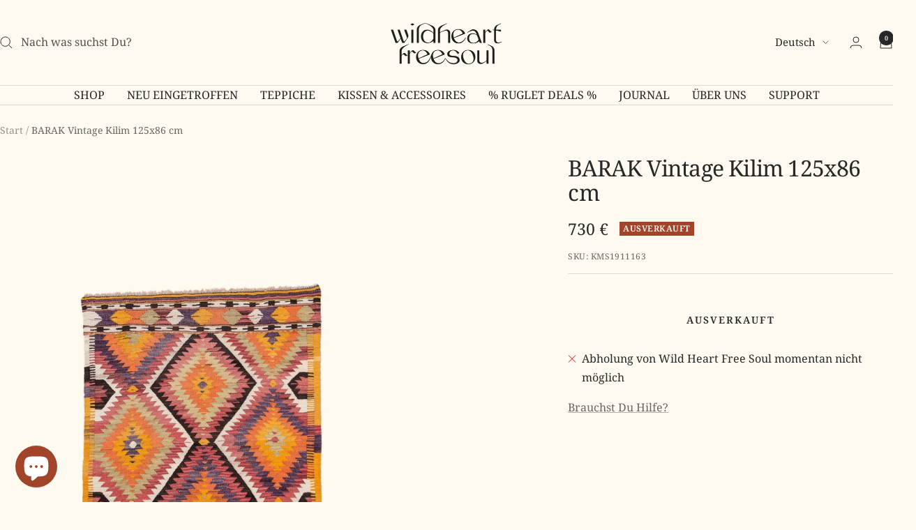

--- FILE ---
content_type: text/html; charset=utf-8
request_url: https://www.wildheartfreesoul.com/products/vintage-kilim-1960s-yesilbarak-anatolia-125x86cm
body_size: 51912
content:
<!doctype html><html class="no-js" lang="de" dir="ltr">
  <head>
 


<script>
        var tapita_meta_page_title =  `BARAK Vintage Kilim 125x86 cm – Einzigartige Handwerkskunst | Wild Heart Free Soul`;
        var tapita_meta_page_description = `Entdecken Sie bei Wild Heart Free Soul das einzigartige BARAK Vintage Kilim 125x86 cm: handgefertigt aus echten Anatolischen Kelims, nachhaltig aufbereitet und voller Geschichte. Perfekt, um Ihrem Zuhause Charakter und Wärme zu verleihen.`;
        </script><link rel="preload" href="//www.wildheartfreesoul.com/cdn/shop/t/133/assets/theme.css?v=63478811914582994961757612716" as="style"><link rel="preload" href="//www.wildheartfreesoul.com/cdn/shop/t/133/assets/vendor.js?v=32643890569905814191757612716" as="script"><link rel="preload" href="//www.wildheartfreesoul.com/cdn/shop/t/133/assets/theme.js?v=13336148083894211201757612716" as="script"><link rel="preload" href="//www.wildheartfreesoul.com/cdn/shop/t/133/assets/flickity.js?v=176646718982628074891757612716" as="script"><link rel="preload" href="//www.wildheartfreesoul.com/cdn/shop/t/133/assets/custom.js?v=167639537848865775061757612716" as="script"><link rel="preload" href="//www.wildheartfreesoul.com/cdn/shop/t/133/assets/photoswipe.js?v=132268647426145925301757612716" as="script"><meta charset="utf-8">
    <meta name="viewport" content="width=device-width, initial-scale=1.0, height=device-height, minimum-scale=1.0, maximum-scale=1.0">
    <meta name="theme-color" content="#fefaf1">

    <title>BARAK Vintage Kilim 125x86 cm – Einzigartige Handwerkskunst | Wild Heart Free Soul</title><meta name="description" content="Entdecken Sie bei Wild Heart Free Soul das einzigartige BARAK Vintage Kilim 125x86 cm: handgefertigt aus echten Anatolischen Kelims, nachhaltig aufbereitet und voller Geschichte. Perfekt, um Ihrem Zuhause Charakter und Wärme zu verleihen."><link rel="canonical" href="https://www.wildheartfreesoul.com/products/vintage-kilim-1960s-yesilbarak-anatolia-125x86cm"><link rel="shortcut icon" href="//www.wildheartfreesoul.com/cdn/shop/files/favicon-32x32.png?v=1732121410&width=96" type="image/png"><link rel="preconnect" href="https://cdn.shopify.com">
    <link rel="dns-prefetch" href="https://productreviews.shopifycdn.com">
    <link rel="dns-prefetch" href="https://www.google-analytics.com"><link rel="preconnect" href="https://fonts.shopifycdn.com" crossorigin><link rel="preload" as="style" href="//www.wildheartfreesoul.com/cdn/shop/t/133/assets/theme.css?v=63478811914582994961757612716">
    <link rel="preload" as="script" href="//www.wildheartfreesoul.com/cdn/shop/t/133/assets/vendor.js?v=32643890569905814191757612716">
    <link rel="preload" as="script" href="//www.wildheartfreesoul.com/cdn/shop/t/133/assets/theme.js?v=13336148083894211201757612716"><link rel="preload" as="fetch" href="/products/vintage-kilim-1960s-yesilbarak-anatolia-125x86cm.js" crossorigin><link rel="preload" as="script" href="//www.wildheartfreesoul.com/cdn/shop/t/133/assets/flickity.js?v=176646718982628074891757612716"><meta property="og:type" content="product">
  <meta property="og:title" content="BARAK Vintage Kilim 125x86 cm">
  <meta property="product:price:amount" content="730">
  <meta property="product:price:currency" content="EUR">
  <meta property="product:availability" content="out of stock"><meta property="og:image" content="http://www.wildheartfreesoul.com/cdn/shop/files/barak-vintage-kilim-125x86-cm-567632.jpg?v=1732135391&width=1024">
  <meta property="og:image:secure_url" content="https://www.wildheartfreesoul.com/cdn/shop/files/barak-vintage-kilim-125x86-cm-567632.jpg?v=1732135391&width=1024">
  <meta property="og:image:width" content="1067">
  <meta property="og:image:height" content="1600"><meta property="og:description" content="This original Kilim was hand-woven in Anatolia. It&#39;s made of hand spun, naturally dyed sheep wool. Before starting the weaving, the artist was sheering her sheep, cleaning, combing and spinning the wool to have the best yarn for her kilim. After spinning the wool she was dying it in a complex process with natural dyes. This whole process could take one year or even longer. "><meta property="og:url" content="https://www.wildheartfreesoul.com/products/vintage-kilim-1960s-yesilbarak-anatolia-125x86cm">
<meta property="og:site_name" content="Wild Heart Free Soul"><meta name="twitter:card" content="summary"><meta name="twitter:title" content="BARAK Vintage Kilim 125x86 cm">
  <meta name="twitter:description" content=""><meta name="twitter:image" content="https://www.wildheartfreesoul.com/cdn/shop/files/barak-vintage-kilim-125x86-cm-567632.jpg?v=1732135391&width=1200">
  <meta name="twitter:image:alt" content="BARAK Vintage Kilim 125x86 cm - Wild Heart Free Soul">
    <script type="application/ld+json">{"@context":"http:\/\/schema.org\/","@id":"\/products\/vintage-kilim-1960s-yesilbarak-anatolia-125x86cm#product","@type":"Product","brand":{"@type":"Brand","name":"Wild Heart Free Soul"},"category":"Teppiche","description":"","image":"https:\/\/www.wildheartfreesoul.com\/cdn\/shop\/files\/barak-vintage-kilim-125x86-cm-567632.jpg?v=1732135391\u0026width=1920","name":"BARAK Vintage Kilim 125x86 cm","offers":{"@id":"\/products\/vintage-kilim-1960s-yesilbarak-anatolia-125x86cm?variant=31482100252708#offer","@type":"Offer","availability":"http:\/\/schema.org\/OutOfStock","price":"730.00","priceCurrency":"EUR","url":"https:\/\/www.wildheartfreesoul.com\/products\/vintage-kilim-1960s-yesilbarak-anatolia-125x86cm?variant=31482100252708"},"sku":"KMS1911163","url":"https:\/\/www.wildheartfreesoul.com\/products\/vintage-kilim-1960s-yesilbarak-anatolia-125x86cm"}</script><script type="application/ld+json">
  {
    "@context": "https://schema.org",
    "@type": "BreadcrumbList",
    "itemListElement": [{
        "@type": "ListItem",
        "position": 1,
        "name": "Start",
        "item": "https://www.wildheartfreesoul.com"
      },{
            "@type": "ListItem",
            "position": 2,
            "name": "BARAK Vintage Kilim 125x86 cm",
            "item": "https://www.wildheartfreesoul.com/products/vintage-kilim-1960s-yesilbarak-anatolia-125x86cm"
          }]
  }
</script>
    <link rel="preload" href="//www.wildheartfreesoul.com/cdn/fonts/noto_serif/notoserif_n4.157efcc933874b41c43d5a6a81253eedd9845384.woff2" as="font" type="font/woff2" crossorigin><link rel="preload" href="//www.wildheartfreesoul.com/cdn/fonts/noto_serif/notoserif_n4.157efcc933874b41c43d5a6a81253eedd9845384.woff2" as="font" type="font/woff2" crossorigin><style>
  /* Typography (heading) */
  @font-face {
  font-family: "Noto Serif";
  font-weight: 400;
  font-style: normal;
  font-display: swap;
  src: url("//www.wildheartfreesoul.com/cdn/fonts/noto_serif/notoserif_n4.157efcc933874b41c43d5a6a81253eedd9845384.woff2") format("woff2"),
       url("//www.wildheartfreesoul.com/cdn/fonts/noto_serif/notoserif_n4.e95a8b0e448c8154cafc9526753c78ba0f8e894e.woff") format("woff");
}

@font-face {
  font-family: "Noto Serif";
  font-weight: 400;
  font-style: italic;
  font-display: swap;
  src: url("//www.wildheartfreesoul.com/cdn/fonts/noto_serif/notoserif_i4.4a1e90a65903dad5ee34a251027ef579c72001cc.woff2") format("woff2"),
       url("//www.wildheartfreesoul.com/cdn/fonts/noto_serif/notoserif_i4.864f808316dae3be9b9b07f7f73c1d3fbc5f3858.woff") format("woff");
}

/* Typography (body) */
  @font-face {
  font-family: "Noto Serif";
  font-weight: 400;
  font-style: normal;
  font-display: swap;
  src: url("//www.wildheartfreesoul.com/cdn/fonts/noto_serif/notoserif_n4.157efcc933874b41c43d5a6a81253eedd9845384.woff2") format("woff2"),
       url("//www.wildheartfreesoul.com/cdn/fonts/noto_serif/notoserif_n4.e95a8b0e448c8154cafc9526753c78ba0f8e894e.woff") format("woff");
}

@font-face {
  font-family: "Noto Serif";
  font-weight: 400;
  font-style: italic;
  font-display: swap;
  src: url("//www.wildheartfreesoul.com/cdn/fonts/noto_serif/notoserif_i4.4a1e90a65903dad5ee34a251027ef579c72001cc.woff2") format("woff2"),
       url("//www.wildheartfreesoul.com/cdn/fonts/noto_serif/notoserif_i4.864f808316dae3be9b9b07f7f73c1d3fbc5f3858.woff") format("woff");
}

@font-face {
  font-family: "Noto Serif";
  font-weight: 600;
  font-style: normal;
  font-display: swap;
  src: url("//www.wildheartfreesoul.com/cdn/fonts/noto_serif/notoserif_n6.2623ae54cab397c89ca87b0f34551c6eccbadadd.woff2") format("woff2"),
       url("//www.wildheartfreesoul.com/cdn/fonts/noto_serif/notoserif_n6.3f65ffd92518e9b7f2072c86ea4c8465158466e2.woff") format("woff");
}

@font-face {
  font-family: "Noto Serif";
  font-weight: 600;
  font-style: italic;
  font-display: swap;
  src: url("//www.wildheartfreesoul.com/cdn/fonts/noto_serif/notoserif_i6.1af8a3e525489feb65fe5cc4f1dcb79ab9f4b91b.woff2") format("woff2"),
       url("//www.wildheartfreesoul.com/cdn/fonts/noto_serif/notoserif_i6.f188347f4bb0a3d37b52585f1df29705e4f53f9b.woff") format("woff");
}

:root {--heading-color: 40, 40, 40;
    --text-color: 40, 40, 40;
    --background: 254, 250, 241;
    --secondary-background: 254, 250, 241;
    --border-color: 222, 219, 211;
    --border-color-darker: 168, 166, 161;
    --success-color: 191, 165, 155;
    --success-background: 241, 233, 224;
    --error-color: 161, 68, 42;
    --error-background: 247, 237, 227;
    --primary-button-background: 191, 165, 155;
    --primary-button-text-color: 40, 40, 40;
    --secondary-button-background: 191, 165, 155;
    --secondary-button-text-color: 40, 40, 40;
    --product-star-rating: 246, 164, 41;
    --product-on-sale-accent: 161, 68, 42;
    --product-sold-out-accent: 161, 68, 42;
    --product-custom-label-background: 40, 40, 40;
    --product-custom-label-text-color: 255, 255, 255;
    --product-custom-label-2-background: 191, 165, 155;
    --product-custom-label-2-text-color: 0, 0, 0;
    --product-low-stock-text-color: 161, 68, 42;
    --product-in-stock-text-color: 246, 164, 41;
    --loading-bar-background: 40, 40, 40;

    /* We duplicate some "base" colors as root colors, which is useful to use on drawer elements or popover without. Those should not be overridden to avoid issues */
    --root-heading-color: 40, 40, 40;
    --root-text-color: 40, 40, 40;
    --root-background: 254, 250, 241;
    --root-border-color: 222, 219, 211;
    --root-primary-button-background: 191, 165, 155;
    --root-primary-button-text-color: 40, 40, 40;

    --base-font-size: 16px;
    --heading-font-family: "Noto Serif", serif;
    --heading-font-weight: 400;
    --heading-font-style: normal;
    --heading-text-transform: normal;
    --text-font-family: "Noto Serif", serif;
    --text-font-weight: 400;
    --text-font-style: normal;
    --text-font-bold-weight: 600;

    /* Typography (font size) */
    --heading-xxsmall-font-size: 10px;
    --heading-xsmall-font-size: 10px;
    --heading-small-font-size: 11px;
    --heading-large-font-size: 32px;
    --heading-h1-font-size: 32px;
    --heading-h2-font-size: 28px;
    --heading-h3-font-size: 26px;
    --heading-h4-font-size: 22px;
    --heading-h5-font-size: 18px;
    --heading-h6-font-size: 16px;

    /* Control the look and feel of the theme by changing radius of various elements */
    --button-border-radius: 0px;
    --block-border-radius: 0px;
    --block-border-radius-reduced: 0px;
    --color-swatch-border-radius: 0px;

    /* Button size */
    --button-height: 48px;
    --button-small-height: 40px;

    /* Form related */
    --form-input-field-height: 48px;
    --form-input-gap: 16px;
    --form-submit-margin: 24px;

    /* Product listing related variables */
    --product-list-block-spacing: 32px;

    /* Video related */
    --play-button-background: 254, 250, 241;
    --play-button-arrow: 40, 40, 40;

    /* RTL support */
    --transform-logical-flip: 1;
    --transform-origin-start: left;
    --transform-origin-end: right;

    /* Other */
    --zoom-cursor-svg-url: url(//www.wildheartfreesoul.com/cdn/shop/t/133/assets/zoom-cursor.svg?v=170897470489900606561757612791);
    --arrow-right-svg-url: url(//www.wildheartfreesoul.com/cdn/shop/t/133/assets/arrow-right.svg?v=70740017276485900791757612791);
    --arrow-left-svg-url: url(//www.wildheartfreesoul.com/cdn/shop/t/133/assets/arrow-left.svg?v=20859819828309117001757612791);

    /* Some useful variables that we can reuse in our CSS. Some explanation are needed for some of them:
       - container-max-width-minus-gutters: represents the container max width without the edge gutters
       - container-outer-width: considering the screen width, represent all the space outside the container
       - container-outer-margin: same as container-outer-width but get set to 0 inside a container
       - container-inner-width: the effective space inside the container (minus gutters)
       - grid-column-width: represents the width of a single column of the grid
       - vertical-breather: this is a variable that defines the global "spacing" between sections, and inside the section
                            to create some "breath" and minimum spacing
     */
    --container-max-width: 1600px;
    --container-gutter: 24px;
    --container-max-width-minus-gutters: calc(var(--container-max-width) - (var(--container-gutter)) * 2);
    --container-outer-width: max(calc((100vw - var(--container-max-width-minus-gutters)) / 2), var(--container-gutter));
    --container-outer-margin: var(--container-outer-width);
    --container-inner-width: calc(100vw - var(--container-outer-width) * 2);

    --grid-column-count: 10;
    --grid-gap: 24px;
    --grid-column-width: calc((100vw - var(--container-outer-width) * 2 - var(--grid-gap) * (var(--grid-column-count) - 1)) / var(--grid-column-count));

    --vertical-breather: 48px;
    --vertical-breather-tight: 48px;

    /* Shopify related variables */
    --payment-terms-background-color: #fefaf1;
  }

  @media screen and (min-width: 741px) {
    :root {
      --container-gutter: 40px;
      --grid-column-count: 20;
      --vertical-breather: 64px;
      --vertical-breather-tight: 64px;

      /* Typography (font size) */
      --heading-xsmall-font-size: 11px;
      --heading-small-font-size: 12px;
      --heading-large-font-size: 48px;
      --heading-h1-font-size: 48px;
      --heading-h2-font-size: 36px;
      --heading-h3-font-size: 30px;
      --heading-h4-font-size: 22px;
      --heading-h5-font-size: 18px;
      --heading-h6-font-size: 16px;

      /* Form related */
      --form-input-field-height: 52px;
      --form-submit-margin: 32px;

      /* Button size */
      --button-height: 52px;
      --button-small-height: 44px;
    }
  }

  @media screen and (min-width: 1200px) {
    :root {
      --vertical-breather: 80px;
      --vertical-breather-tight: 64px;
      --product-list-block-spacing: 48px;

      /* Typography */
      --heading-large-font-size: 58px;
      --heading-h1-font-size: 50px;
      --heading-h2-font-size: 44px;
      --heading-h3-font-size: 32px;
      --heading-h4-font-size: 26px;
      --heading-h5-font-size: 22px;
      --heading-h6-font-size: 16px;
    }
  }

  @media screen and (min-width: 1600px) {
    :root {
      --vertical-breather: 90px;
      --vertical-breather-tight: 64px;
    }
  }
</style>
    <script>
  // This allows to expose several variables to the global scope, to be used in scripts
  window.themeVariables = {
    settings: {
      direction: "ltr",
      pageType: "product",
      cartCount: 0,
      moneyFormat: "{{amount_no_decimals}} \u0026euro;",
      moneyWithCurrencyFormat: "{{amount_no_decimals}} \u0026euro;",
      showVendor: false,
      discountMode: "saving",
      currencyCodeEnabled: false,
      cartType: "message",
      cartCurrency: "EUR",
      mobileZoomFactor: 2.5
    },

    routes: {
      host: "www.wildheartfreesoul.com",
      rootUrl: "\/",
      rootUrlWithoutSlash: '',
      cartUrl: "\/cart",
      cartAddUrl: "\/cart\/add",
      cartChangeUrl: "\/cart\/change",
      searchUrl: "\/search",
      predictiveSearchUrl: "\/search\/suggest",
      productRecommendationsUrl: "\/recommendations\/products"
    },

    strings: {
      accessibilityDelete: "Löschen",
      accessibilityClose: "Schließen",
      collectionSoldOut: "Ausverkauft",
      collectionDiscount: "Spare @savings@",
      productSalePrice: "Angebotspreis",
      productRegularPrice: "Regulärer Preis",
      productFormUnavailable: "Nicht verfügbar",
      productFormSoldOut: "Ausverkauft",
      productFormPreOrder: "Vorbestellen",
      productFormAddToCart: "Zum Warenkorb hinzufügen",
      searchNoResults: "Es konnten keine Ergebnisse gefunden werden.",
      searchNewSearch: "Neue Suche",
      searchProducts: "Produkte",
      searchArticles: "Blogbeiträge",
      searchPages: "Seiten",
      searchCollections: "Kategorien",
      cartViewCart: "Warenkorb ansehen",
      cartItemAdded: "Produkt zum Warenkorb hinzugefügt!",
      cartItemAddedShort: "Zum Warenkorb hinzugefügt!",
      cartAddOrderNote: "Notiz hinzufügen",
      cartEditOrderNote: "Notiz bearbeiten",
      shippingEstimatorNoResults: "Entschuldige, wir liefern leider niche an Deine Adresse.",
      shippingEstimatorOneResult: "Es gibt eine Versandklasse für Deine Adresse:",
      shippingEstimatorMultipleResults: "Es gibt mehrere Versandklassen für Deine Adresse:",
      shippingEstimatorError: "Ein oder mehrere Fehler sind beim Abrufen der Versandklassen aufgetreten:"
    },

    libs: {
      flickity: "\/\/www.wildheartfreesoul.com\/cdn\/shop\/t\/133\/assets\/flickity.js?v=176646718982628074891757612716",
      photoswipe: "\/\/www.wildheartfreesoul.com\/cdn\/shop\/t\/133\/assets\/photoswipe.js?v=132268647426145925301757612716",
      qrCode: "\/\/www.wildheartfreesoul.com\/cdn\/shopifycloud\/storefront\/assets\/themes_support\/vendor\/qrcode-3f2b403b.js"
    },

    breakpoints: {
      phone: 'screen and (max-width: 740px)',
      tablet: 'screen and (min-width: 741px) and (max-width: 999px)',
      tabletAndUp: 'screen and (min-width: 741px)',
      pocket: 'screen and (max-width: 999px)',
      lap: 'screen and (min-width: 1000px) and (max-width: 1199px)',
      lapAndUp: 'screen and (min-width: 1000px)',
      desktop: 'screen and (min-width: 1200px)',
      wide: 'screen and (min-width: 1400px)'
    }
  };

  window.addEventListener('pageshow', async () => {
    const cartContent = await (await fetch(`${window.themeVariables.routes.cartUrl}.js`, {cache: 'reload'})).json();
    document.documentElement.dispatchEvent(new CustomEvent('cart:refresh', {detail: {cart: cartContent}}));
  });

  if ('noModule' in HTMLScriptElement.prototype) {
    // Old browsers (like IE) that does not support module will be considered as if not executing JS at all
    document.documentElement.className = document.documentElement.className.replace('no-js', 'js');

    requestAnimationFrame(() => {
      const viewportHeight = (window.visualViewport ? window.visualViewport.height : document.documentElement.clientHeight);
      document.documentElement.style.setProperty('--window-height',viewportHeight + 'px');
    });
  }// We save the product ID in local storage to be eventually used for recently viewed section
    try {
      const items = JSON.parse(localStorage.getItem('theme:recently-viewed-products') || '[]');

      // We check if the current product already exists, and if it does not, we add it at the start
      if (!items.includes(4429877444644)) {
        items.unshift(4429877444644);
      }

      localStorage.setItem('theme:recently-viewed-products', JSON.stringify(items.slice(0, 20)));
    } catch (e) {
      // Safari in private mode does not allow setting item, we silently fail
    }</script>

    <link rel="stylesheet" href="//www.wildheartfreesoul.com/cdn/shop/t/133/assets/theme.css?v=63478811914582994961757612716">

    <script src="//www.wildheartfreesoul.com/cdn/shop/t/133/assets/vendor.js?v=32643890569905814191757612716" defer></script>
    <script src="//www.wildheartfreesoul.com/cdn/shop/t/133/assets/theme.js?v=13336148083894211201757612716" defer></script>
    <script src="//www.wildheartfreesoul.com/cdn/shop/t/133/assets/custom.js?v=167639537848865775061757612716" defer></script><script>window.performance && window.performance.mark && window.performance.mark('shopify.content_for_header.start');</script><meta name="google-site-verification" content="RR2ns6dA3VERHXZBmU0iCqVLV8vKhSGayp9BXVzfaCE">
<meta name="facebook-domain-verification" content="md6km2k8eeojn6r60czf6wpbgdcgn7">
<meta name="facebook-domain-verification" content="1ijal7b5j1yd9iki1olxw6o520gqr8">
<meta name="google-site-verification" content="MnPe0wJ0TD-XCb0qRHD_-2hBnc25crsjisPSJfKRZPs">
<meta id="shopify-digital-wallet" name="shopify-digital-wallet" content="/10046804/digital_wallets/dialog">
<meta name="shopify-checkout-api-token" content="6917da72075ade5ed893a3c30ebea81c">
<meta id="in-context-paypal-metadata" data-shop-id="10046804" data-venmo-supported="false" data-environment="production" data-locale="de_DE" data-paypal-v4="true" data-currency="EUR">
<link rel="alternate" hreflang="x-default" href="https://www.wildheartfreesoul.com/products/vintage-kilim-1960s-yesilbarak-anatolia-125x86cm">
<link rel="alternate" hreflang="de" href="https://www.wildheartfreesoul.com/products/vintage-kilim-1960s-yesilbarak-anatolia-125x86cm">
<link rel="alternate" hreflang="en" href="https://www.wildheartfreesoul.com/en/products/vintage-kilim-1960s-yesilbarak-anatolia-125x86cm">
<link rel="alternate" type="application/json+oembed" href="https://www.wildheartfreesoul.com/products/vintage-kilim-1960s-yesilbarak-anatolia-125x86cm.oembed">
<script async="async" src="/checkouts/internal/preloads.js?locale=de-DE"></script>
<link rel="preconnect" href="https://shop.app" crossorigin="anonymous">
<script async="async" src="https://shop.app/checkouts/internal/preloads.js?locale=de-DE&shop_id=10046804" crossorigin="anonymous"></script>
<script id="apple-pay-shop-capabilities" type="application/json">{"shopId":10046804,"countryCode":"DE","currencyCode":"EUR","merchantCapabilities":["supports3DS"],"merchantId":"gid:\/\/shopify\/Shop\/10046804","merchantName":"Wild Heart Free Soul","requiredBillingContactFields":["postalAddress","email"],"requiredShippingContactFields":["postalAddress","email"],"shippingType":"shipping","supportedNetworks":["visa","maestro","masterCard","amex"],"total":{"type":"pending","label":"Wild Heart Free Soul","amount":"1.00"},"shopifyPaymentsEnabled":true,"supportsSubscriptions":true}</script>
<script id="shopify-features" type="application/json">{"accessToken":"6917da72075ade5ed893a3c30ebea81c","betas":["rich-media-storefront-analytics"],"domain":"www.wildheartfreesoul.com","predictiveSearch":true,"shopId":10046804,"locale":"de"}</script>
<script>var Shopify = Shopify || {};
Shopify.shop = "wild-heart-free-soul.myshopify.com";
Shopify.locale = "de";
Shopify.currency = {"active":"EUR","rate":"1.0"};
Shopify.country = "DE";
Shopify.theme = {"name":"Aktualisierte Kopie von FOCAL June 2025","id":184010014986,"schema_name":"Focal","schema_version":"12.7.1","theme_store_id":714,"role":"main"};
Shopify.theme.handle = "null";
Shopify.theme.style = {"id":null,"handle":null};
Shopify.cdnHost = "www.wildheartfreesoul.com/cdn";
Shopify.routes = Shopify.routes || {};
Shopify.routes.root = "/";</script>
<script type="module">!function(o){(o.Shopify=o.Shopify||{}).modules=!0}(window);</script>
<script>!function(o){function n(){var o=[];function n(){o.push(Array.prototype.slice.apply(arguments))}return n.q=o,n}var t=o.Shopify=o.Shopify||{};t.loadFeatures=n(),t.autoloadFeatures=n()}(window);</script>
<script>
  window.ShopifyPay = window.ShopifyPay || {};
  window.ShopifyPay.apiHost = "shop.app\/pay";
  window.ShopifyPay.redirectState = null;
</script>
<script id="shop-js-analytics" type="application/json">{"pageType":"product"}</script>
<script defer="defer" async type="module" src="//www.wildheartfreesoul.com/cdn/shopifycloud/shop-js/modules/v2/client.init-shop-cart-sync_HUjMWWU5.de.esm.js"></script>
<script defer="defer" async type="module" src="//www.wildheartfreesoul.com/cdn/shopifycloud/shop-js/modules/v2/chunk.common_QpfDqRK1.esm.js"></script>
<script type="module">
  await import("//www.wildheartfreesoul.com/cdn/shopifycloud/shop-js/modules/v2/client.init-shop-cart-sync_HUjMWWU5.de.esm.js");
await import("//www.wildheartfreesoul.com/cdn/shopifycloud/shop-js/modules/v2/chunk.common_QpfDqRK1.esm.js");

  window.Shopify.SignInWithShop?.initShopCartSync?.({"fedCMEnabled":true,"windoidEnabled":true});

</script>
<script>
  window.Shopify = window.Shopify || {};
  if (!window.Shopify.featureAssets) window.Shopify.featureAssets = {};
  window.Shopify.featureAssets['shop-js'] = {"shop-cart-sync":["modules/v2/client.shop-cart-sync_ByUgVWtJ.de.esm.js","modules/v2/chunk.common_QpfDqRK1.esm.js"],"init-fed-cm":["modules/v2/client.init-fed-cm_CVqhkk-1.de.esm.js","modules/v2/chunk.common_QpfDqRK1.esm.js"],"shop-button":["modules/v2/client.shop-button_B0pFlqys.de.esm.js","modules/v2/chunk.common_QpfDqRK1.esm.js"],"shop-cash-offers":["modules/v2/client.shop-cash-offers_CaaeZ5wd.de.esm.js","modules/v2/chunk.common_QpfDqRK1.esm.js","modules/v2/chunk.modal_CS8dP9kO.esm.js"],"init-windoid":["modules/v2/client.init-windoid_B-gyVqfY.de.esm.js","modules/v2/chunk.common_QpfDqRK1.esm.js"],"shop-toast-manager":["modules/v2/client.shop-toast-manager_DgTeluS3.de.esm.js","modules/v2/chunk.common_QpfDqRK1.esm.js"],"init-shop-email-lookup-coordinator":["modules/v2/client.init-shop-email-lookup-coordinator_C5I212n4.de.esm.js","modules/v2/chunk.common_QpfDqRK1.esm.js"],"init-shop-cart-sync":["modules/v2/client.init-shop-cart-sync_HUjMWWU5.de.esm.js","modules/v2/chunk.common_QpfDqRK1.esm.js"],"avatar":["modules/v2/client.avatar_BTnouDA3.de.esm.js"],"pay-button":["modules/v2/client.pay-button_CJaF-UDc.de.esm.js","modules/v2/chunk.common_QpfDqRK1.esm.js"],"init-customer-accounts":["modules/v2/client.init-customer-accounts_BI_wUvuR.de.esm.js","modules/v2/client.shop-login-button_DTPR4l75.de.esm.js","modules/v2/chunk.common_QpfDqRK1.esm.js","modules/v2/chunk.modal_CS8dP9kO.esm.js"],"init-shop-for-new-customer-accounts":["modules/v2/client.init-shop-for-new-customer-accounts_C4qR5Wl-.de.esm.js","modules/v2/client.shop-login-button_DTPR4l75.de.esm.js","modules/v2/chunk.common_QpfDqRK1.esm.js","modules/v2/chunk.modal_CS8dP9kO.esm.js"],"shop-login-button":["modules/v2/client.shop-login-button_DTPR4l75.de.esm.js","modules/v2/chunk.common_QpfDqRK1.esm.js","modules/v2/chunk.modal_CS8dP9kO.esm.js"],"init-customer-accounts-sign-up":["modules/v2/client.init-customer-accounts-sign-up_SG5gYFpP.de.esm.js","modules/v2/client.shop-login-button_DTPR4l75.de.esm.js","modules/v2/chunk.common_QpfDqRK1.esm.js","modules/v2/chunk.modal_CS8dP9kO.esm.js"],"shop-follow-button":["modules/v2/client.shop-follow-button_CmMsyvrH.de.esm.js","modules/v2/chunk.common_QpfDqRK1.esm.js","modules/v2/chunk.modal_CS8dP9kO.esm.js"],"checkout-modal":["modules/v2/client.checkout-modal_tfCxQqrq.de.esm.js","modules/v2/chunk.common_QpfDqRK1.esm.js","modules/v2/chunk.modal_CS8dP9kO.esm.js"],"lead-capture":["modules/v2/client.lead-capture_Ccz5Zm6k.de.esm.js","modules/v2/chunk.common_QpfDqRK1.esm.js","modules/v2/chunk.modal_CS8dP9kO.esm.js"],"shop-login":["modules/v2/client.shop-login_BfivnucW.de.esm.js","modules/v2/chunk.common_QpfDqRK1.esm.js","modules/v2/chunk.modal_CS8dP9kO.esm.js"],"payment-terms":["modules/v2/client.payment-terms_D2Mn0eFV.de.esm.js","modules/v2/chunk.common_QpfDqRK1.esm.js","modules/v2/chunk.modal_CS8dP9kO.esm.js"]};
</script>
<script>(function() {
  var isLoaded = false;
  function asyncLoad() {
    if (isLoaded) return;
    isLoaded = true;
    var urls = ["","https:\/\/s3.eu-west-1.amazonaws.com\/production-klarna-il-shopify-osm\/0b7fe7c4a98ef8166eeafee767bc667686567a25\/wild-heart-free-soul.myshopify.com-1757613267139.js?shop=wild-heart-free-soul.myshopify.com","https:\/\/cdn.shopify.com\/s\/files\/1\/0597\/3783\/3627\/files\/tptinstall.min.js?v=1718591634\u0026t=tapita-seo-script-tags\u0026shop=wild-heart-free-soul.myshopify.com"];
    for (var i = 0; i < urls.length; i++) {
      var s = document.createElement('script');
      s.type = 'text/javascript';
      s.async = true;
      s.src = urls[i];
      var x = document.getElementsByTagName('script')[0];
      x.parentNode.insertBefore(s, x);
    }
  };
  if(window.attachEvent) {
    window.attachEvent('onload', asyncLoad);
  } else {
    window.addEventListener('load', asyncLoad, false);
  }
})();</script>
<script id="__st">var __st={"a":10046804,"offset":3600,"reqid":"4a4f35d9-f5dd-4d34-981c-6feb72683f64-1768730186","pageurl":"www.wildheartfreesoul.com\/products\/vintage-kilim-1960s-yesilbarak-anatolia-125x86cm","u":"fc0cda189fae","p":"product","rtyp":"product","rid":4429877444644};</script>
<script>window.ShopifyPaypalV4VisibilityTracking = true;</script>
<script id="captcha-bootstrap">!function(){'use strict';const t='contact',e='account',n='new_comment',o=[[t,t],['blogs',n],['comments',n],[t,'customer']],c=[[e,'customer_login'],[e,'guest_login'],[e,'recover_customer_password'],[e,'create_customer']],r=t=>t.map((([t,e])=>`form[action*='/${t}']:not([data-nocaptcha='true']) input[name='form_type'][value='${e}']`)).join(','),a=t=>()=>t?[...document.querySelectorAll(t)].map((t=>t.form)):[];function s(){const t=[...o],e=r(t);return a(e)}const i='password',u='form_key',d=['recaptcha-v3-token','g-recaptcha-response','h-captcha-response',i],f=()=>{try{return window.sessionStorage}catch{return}},m='__shopify_v',_=t=>t.elements[u];function p(t,e,n=!1){try{const o=window.sessionStorage,c=JSON.parse(o.getItem(e)),{data:r}=function(t){const{data:e,action:n}=t;return t[m]||n?{data:e,action:n}:{data:t,action:n}}(c);for(const[e,n]of Object.entries(r))t.elements[e]&&(t.elements[e].value=n);n&&o.removeItem(e)}catch(o){console.error('form repopulation failed',{error:o})}}const l='form_type',E='cptcha';function T(t){t.dataset[E]=!0}const w=window,h=w.document,L='Shopify',v='ce_forms',y='captcha';let A=!1;((t,e)=>{const n=(g='f06e6c50-85a8-45c8-87d0-21a2b65856fe',I='https://cdn.shopify.com/shopifycloud/storefront-forms-hcaptcha/ce_storefront_forms_captcha_hcaptcha.v1.5.2.iife.js',D={infoText:'Durch hCaptcha geschützt',privacyText:'Datenschutz',termsText:'Allgemeine Geschäftsbedingungen'},(t,e,n)=>{const o=w[L][v],c=o.bindForm;if(c)return c(t,g,e,D).then(n);var r;o.q.push([[t,g,e,D],n]),r=I,A||(h.body.append(Object.assign(h.createElement('script'),{id:'captcha-provider',async:!0,src:r})),A=!0)});var g,I,D;w[L]=w[L]||{},w[L][v]=w[L][v]||{},w[L][v].q=[],w[L][y]=w[L][y]||{},w[L][y].protect=function(t,e){n(t,void 0,e),T(t)},Object.freeze(w[L][y]),function(t,e,n,w,h,L){const[v,y,A,g]=function(t,e,n){const i=e?o:[],u=t?c:[],d=[...i,...u],f=r(d),m=r(i),_=r(d.filter((([t,e])=>n.includes(e))));return[a(f),a(m),a(_),s()]}(w,h,L),I=t=>{const e=t.target;return e instanceof HTMLFormElement?e:e&&e.form},D=t=>v().includes(t);t.addEventListener('submit',(t=>{const e=I(t);if(!e)return;const n=D(e)&&!e.dataset.hcaptchaBound&&!e.dataset.recaptchaBound,o=_(e),c=g().includes(e)&&(!o||!o.value);(n||c)&&t.preventDefault(),c&&!n&&(function(t){try{if(!f())return;!function(t){const e=f();if(!e)return;const n=_(t);if(!n)return;const o=n.value;o&&e.removeItem(o)}(t);const e=Array.from(Array(32),(()=>Math.random().toString(36)[2])).join('');!function(t,e){_(t)||t.append(Object.assign(document.createElement('input'),{type:'hidden',name:u})),t.elements[u].value=e}(t,e),function(t,e){const n=f();if(!n)return;const o=[...t.querySelectorAll(`input[type='${i}']`)].map((({name:t})=>t)),c=[...d,...o],r={};for(const[a,s]of new FormData(t).entries())c.includes(a)||(r[a]=s);n.setItem(e,JSON.stringify({[m]:1,action:t.action,data:r}))}(t,e)}catch(e){console.error('failed to persist form',e)}}(e),e.submit())}));const S=(t,e)=>{t&&!t.dataset[E]&&(n(t,e.some((e=>e===t))),T(t))};for(const o of['focusin','change'])t.addEventListener(o,(t=>{const e=I(t);D(e)&&S(e,y())}));const B=e.get('form_key'),M=e.get(l),P=B&&M;t.addEventListener('DOMContentLoaded',(()=>{const t=y();if(P)for(const e of t)e.elements[l].value===M&&p(e,B);[...new Set([...A(),...v().filter((t=>'true'===t.dataset.shopifyCaptcha))])].forEach((e=>S(e,t)))}))}(h,new URLSearchParams(w.location.search),n,t,e,['guest_login'])})(!0,!0)}();</script>
<script integrity="sha256-4kQ18oKyAcykRKYeNunJcIwy7WH5gtpwJnB7kiuLZ1E=" data-source-attribution="shopify.loadfeatures" defer="defer" src="//www.wildheartfreesoul.com/cdn/shopifycloud/storefront/assets/storefront/load_feature-a0a9edcb.js" crossorigin="anonymous"></script>
<script crossorigin="anonymous" defer="defer" src="//www.wildheartfreesoul.com/cdn/shopifycloud/storefront/assets/shopify_pay/storefront-65b4c6d7.js?v=20250812"></script>
<script data-source-attribution="shopify.dynamic_checkout.dynamic.init">var Shopify=Shopify||{};Shopify.PaymentButton=Shopify.PaymentButton||{isStorefrontPortableWallets:!0,init:function(){window.Shopify.PaymentButton.init=function(){};var t=document.createElement("script");t.src="https://www.wildheartfreesoul.com/cdn/shopifycloud/portable-wallets/latest/portable-wallets.de.js",t.type="module",document.head.appendChild(t)}};
</script>
<script data-source-attribution="shopify.dynamic_checkout.buyer_consent">
  function portableWalletsHideBuyerConsent(e){var t=document.getElementById("shopify-buyer-consent"),n=document.getElementById("shopify-subscription-policy-button");t&&n&&(t.classList.add("hidden"),t.setAttribute("aria-hidden","true"),n.removeEventListener("click",e))}function portableWalletsShowBuyerConsent(e){var t=document.getElementById("shopify-buyer-consent"),n=document.getElementById("shopify-subscription-policy-button");t&&n&&(t.classList.remove("hidden"),t.removeAttribute("aria-hidden"),n.addEventListener("click",e))}window.Shopify?.PaymentButton&&(window.Shopify.PaymentButton.hideBuyerConsent=portableWalletsHideBuyerConsent,window.Shopify.PaymentButton.showBuyerConsent=portableWalletsShowBuyerConsent);
</script>
<script data-source-attribution="shopify.dynamic_checkout.cart.bootstrap">document.addEventListener("DOMContentLoaded",(function(){function t(){return document.querySelector("shopify-accelerated-checkout-cart, shopify-accelerated-checkout")}if(t())Shopify.PaymentButton.init();else{new MutationObserver((function(e,n){t()&&(Shopify.PaymentButton.init(),n.disconnect())})).observe(document.body,{childList:!0,subtree:!0})}}));
</script>
<script id='scb4127' type='text/javascript' async='' src='https://www.wildheartfreesoul.com/cdn/shopifycloud/privacy-banner/storefront-banner.js'></script><link id="shopify-accelerated-checkout-styles" rel="stylesheet" media="screen" href="https://www.wildheartfreesoul.com/cdn/shopifycloud/portable-wallets/latest/accelerated-checkout-backwards-compat.css" crossorigin="anonymous">
<style id="shopify-accelerated-checkout-cart">
        #shopify-buyer-consent {
  margin-top: 1em;
  display: inline-block;
  width: 100%;
}

#shopify-buyer-consent.hidden {
  display: none;
}

#shopify-subscription-policy-button {
  background: none;
  border: none;
  padding: 0;
  text-decoration: underline;
  font-size: inherit;
  cursor: pointer;
}

#shopify-subscription-policy-button::before {
  box-shadow: none;
}

      </style>

<script>window.performance && window.performance.mark && window.performance.mark('shopify.content_for_header.end');</script><!-- BEGIN app block: shopify://apps/tapita-seo-speed/blocks/app-embed/cd37ca7a-40ad-4fdc-afd3-768701482209 -->



<script class="tpt-seo-schema">
    var tapitaSeoVer = 1177;
    var tptAddedSchemas = [];
</script>


    <!-- BEGIN app snippet: broken-sword.js.bundled --><script type="application/javascript" class="tge139c2a2f4a37534c9e296fc79ae6bd3">function brokenFixer({dataStr:e,pageType:t,designMode:n,version:r=2,limStr:f}){if(!window.alreadyPracticeBrokenArt){window.alreadyPracticeBrokenArt=!0;var w=!!localStorage.getItem("tpt-broken-debug"),g=new URL(location.href),o=["/cart","/checkout","/password","/captcha","/account","/challenge"];if(c=g.pathname,o.includes(c))return;function a(e){e=localStorage.getItem(e);try{if(e)return JSON.parse(e)}catch(e){}return{}}function y(e,t){localStorage.setItem(t,JSON.stringify(e||{}))}var o="check-404-local-place-"+r,b="check-404-reports-"+r,c={path:location.href,time:Date.now()};try{var i=decodeURI(e),u=function(e,t){for(var n="",r=0;r<e.length;r++)n+=String.fromCharCode(e.charCodeAt(r)^t.charCodeAt(r%t.length));return n}(i,"tapitalabanahaputakibana1"),l=null;try{l=JSON.parse(u).dataObj}catch(e){}if(l){w&&console.log(l);try{var d=l.enable,S=l.redirectLink,C=(w&&console.log("obj: ",l),S=S||"/",l.reportUrl),R=l.mask,U=l.hKey,k=a(o),A=(d&&!n&&y(c,o),a(b)),s=2+Math.random(),h=Math.max(...Object.values(A))||0,v=!A[g.href]||A[g.href].time+9e5<Date.now()&&h+6e4*s<Date.now();async function m(){return async function(e){var t,n,r,o,a,c,i,u,l,d,s,h,m,p;if(w&&console.log("Running critical report operation"),function(e){if(!e)return!1;try{var t=JSON.parse(e);return t.time&&new Date(t.time).getTime()>Date.now()}catch(e){return w&&console.error(e),!1}}(f))return w&&console.log("limited"),0;try{return C&&R&&v&&window.crypto&&U?(p=C,t=["https:","http:"].some(function(e){return p.startsWith(e)})?new URL(C):new URL(C,g.origin),n=S||"/",r={from:encodeURIComponent(e),to:n,host:encodeURIComponent(g.host),path:encodeURIComponent(g.pathname),mask:encodeURIComponent(R),x:encodeURIComponent(Math.round(1e9*Math.random()).toString()),seed:encodeURIComponent((new Date).toUTCString()),trackPath:k?.path||""},o=window.crypto.getRandomValues(new Uint8Array(16)),a=await window.crypto.subtle.importKey("raw",Uint8Array.from(window.atob(U),function(e){return e.charCodeAt(0)}),{name:"AES-CTR"},!1,["encrypt","decrypt"]),c=JSON.stringify(r),i=new Uint8Array(await window.crypto.subtle.encrypt({name:"AES-CTR",counter:o,length:128},a,(m=c,(new TextEncoder).encode(m)))),u=encodeURIComponent(o.toString()),l=encodeURIComponent(i.toString()),d=l+u,s=new TextEncoder("utf-8"),A[g.href]={time:Date.now()},y(A,b),h="64a6988ec0ecacbdf40ecf504e70b9a5f6174a8992c856c7ee22e1e0be03a8890412904b9d17a467d03559fe573c324271615dbcf191e4cfc259b5a01a3bb824".trim(),window.crypto.subtle.importKey("raw",s.encode(h),{name:"HMAC",hash:{name:"SHA-512"}},!1,["sign","verify"]).then(function(e){return window.crypto.subtle.sign("HMAC",e,s.encode(d))}).then(function(e){e=new Uint8Array(e);return Array.prototype.map.call(e,function(e){return e.toString(16).padStart(2,"0")}).join("")}).then(function(e){e={mingle:u,h:l,m:encodeURIComponent(e)};return fetch(t.toString(),{headers:{Accept:"text/plain","Content-type":"application/json"},body:JSON.stringify(e),method:"POST"})}).catch(function(e){w&&console.error(e)})):0}catch(e){w&&console.error("Report error",e)}}(g.href)}(d&&!n&&!!S||w)&&(w&&console.log("Running time"),"404"===t)&&(w&&console.log("Pure missing",t,g.href),!!g.searchParams.get("is-preview")||(x=g.searchParams)&&["return_to","return_url"].some(function(e){return!!x.get(e)})||(I=g.pathname,["apps","a","community","tools"].map(function(e){return`/${e}/`}).some(function(e){return I.startsWith(e)}))||("/account"===(p=g.pathname)||p.startsWith("/account/"))||(w&&console.log("Actually run re-route 1"),setTimeout(function(){m()},1e3*Math.random())))}catch(e){w&&console.error(e)}}}catch(e){}}var p,I,x,c;setTimeout(function(){var e=document.querySelectorAll(".tge139c2a2f4a37534c9e296fc79ae6bd3,.majority-id-lapse");e&&0<e.length&&e.forEach(function(e){e.remove()})},300),window.brokenFixer&&(delete window.brokenFixer,window.brokenFixer=null)}window.brokenFixer||(window.brokenFixer=brokenFixer);</script><!-- END app snippet -->
    <script class="majority-id-lapse">
        (function () {
            var dataStr = "%0FC%14%08%00%00#%03%08CT%1AJ%04%1E%14%16%0D%0EKX%15%1C%14TXC%02%0C%10%08%1E%04%01%15%22%08%06%0AROVCGK%0E%00%1D%15d%04%05%11%1D%11%05N%5B@S%5ES%5CLADYS%5B=SVTQ%00NQ@GBTX;@ML%13%0D%11%1F%07%004%19%05@%5BLNE%1B%0E%1C%1A%5B%15%0D%11%0B%15%0FL%1B%04%1FX%04%13%04%11%1BN%0F%11X%5B%17AF%15%11%1CN%10%04%1E%0E%1A%152%07%1B%0A%0E%07.%08%00%0A%13XC%1D%08%07%0AN%5B@%07V%03%0DQIB%11LY%5CV%03CU%06%12%02%5DP%12V%0DLS%00%0DS%0AXI%10%16%00%0E%5C@ML%0AT%11%112%1B%1B%0A%09%0F.%08%00%0AJ%5B%16%14%18%12%0EE@%09%25%04HV%5BR!%20SX$$-%16%1B:81!%20&_9%15,%1D%15I%01(%13_%17%0F%0A%0F%10U8%0B!%04#?%17X8$3%5CL%1CL";
            var limStr = '{"time":"Wed, 17 Dec 2025 09:30:10 GMT"}';
            var tptPageType = "product";
            var tptPath = "/products/vintage-kilim-1960s-yesilbarak-anatolia-125x86cm";
            var designMode = !!false;
            var tptHost = "www.wildheartfreesoul.com";
            window.brokenFixer && window.brokenFixer({
                dataStr, pageType: tptPageType, path: tptPath, designMode, tptHost, limStr
            });
        })();
    </script>





    <!-- BEGIN app snippet: product-schema -->

  
    
    
    
    
    
    
    
    <!-- Start - Added by Tapita SEO & Speed: Product Structured Data -->
    <script type="application/ld+json" author="tpt" tpt-p-id="4429877444644"></script>
    <script>
    (() => {
        const DEBUG = window.location.href?.includes("debug");
        const log = (...a) => DEBUG && console.log(...a);
      const productSchemaData = {"turnOn":true,"fullField":true,"shippingFee":"0","shippingCountry":["{\"code\":\"AF\",\"value\":\"Afghanistan\"}","{\"code\":\"AX\",\"value\":\"Åland Islands\"}","{\"code\":\"AL\",\"value\":\"Albania\"}","{\"code\":\"DZ\",\"value\":\"Algeria\"}","{\"code\":\"AS\",\"value\":\"American Samoa\"}","{\"code\":\"AD\",\"value\":\"Andorra\"}","{\"code\":\"AO\",\"value\":\"Angola\"}","{\"code\":\"AI\",\"value\":\"Anguilla\"}","{\"code\":\"AQ\",\"value\":\"Antarctica\"}","{\"code\":\"AG\",\"value\":\"Antigua and Barbuda\"}","{\"code\":\"AR\",\"value\":\"Argentina\"}","{\"code\":\"AM\",\"value\":\"Armenia\"}","{\"code\":\"AW\",\"value\":\"Aruba\"}","{\"code\":\"AU\",\"value\":\"Australia\"}","{\"code\":\"AT\",\"value\":\"Austria\"}","{\"code\":\"AZ\",\"value\":\"Azerbaijan\"}","{\"code\":\"BS\",\"value\":\"Bahamas\"}","{\"code\":\"BH\",\"value\":\"Bahrain\"}","{\"code\":\"BD\",\"value\":\"Bangladesh\"}","{\"code\":\"BB\",\"value\":\"Barbados\"}","{\"code\":\"BY\",\"value\":\"Belarus\"}","{\"code\":\"BE\",\"value\":\"Belgium\"}","{\"code\":\"BZ\",\"value\":\"Belize\"}","{\"code\":\"BJ\",\"value\":\"Benin\"}","{\"code\":\"BM\",\"value\":\"Bermuda\"}","{\"code\":\"BT\",\"value\":\"Bhutan\"}","{\"code\":\"BO\",\"value\":\"Bolivia\"}","{\"code\":\"BA\",\"value\":\"Bosnia and Herzegovina\"}","{\"code\":\"BW\",\"value\":\"Botswana\"}","{\"code\":\"BV\",\"value\":\"Bouvet Island\"}","{\"code\":\"BR\",\"value\":\"Brazil\"}","{\"code\":\"IO\",\"value\":\"British Indian Ocean Territory\"}","{\"code\":\"BN\",\"value\":\"Brunei Darussalam\"}","{\"code\":\"BG\",\"value\":\"Bulgaria\"}","{\"code\":\"BF\",\"value\":\"Burkina Faso\"}","{\"code\":\"BI\",\"value\":\"Burundi\"}","{\"code\":\"KH\",\"value\":\"Cambodia\"}","{\"code\":\"CM\",\"value\":\"Cameroon\"}","{\"code\":\"CA\",\"value\":\"Canada\"}","{\"code\":\"CV\",\"value\":\"Cape Verde\"}","{\"code\":\"KY\",\"value\":\"Cayman Islands\"}","{\"code\":\"CF\",\"value\":\"Central African Republic\"}","{\"code\":\"TD\",\"value\":\"Chad\"}","{\"code\":\"CL\",\"value\":\"Chile\"}","{\"code\":\"CN\",\"value\":\"China\"}","{\"code\":\"CX\",\"value\":\"Christmas Island\"}","{\"code\":\"CC\",\"value\":\"Cocos (Keeling) Islands\"}","{\"code\":\"CO\",\"value\":\"Colombia\"}","{\"code\":\"KM\",\"value\":\"Comoros\"}","{\"code\":\"CG\",\"value\":\"Congo\"}","{\"code\":\"CD\",\"value\":\"Congo, The Democratic Republic of the\"}","{\"code\":\"CK\",\"value\":\"Cook Islands\"}","{\"code\":\"CR\",\"value\":\"Costa Rica\"}","{\"code\":\"CI\",\"value\":\"Cote D\\\"Ivoire\"}","{\"code\":\"HR\",\"value\":\"Croatia\"}","{\"code\":\"CU\",\"value\":\"Cuba\"}","{\"code\":\"CY\",\"value\":\"Cyprus\"}","{\"code\":\"CZ\",\"value\":\"Czech Republic\"}","{\"code\":\"DK\",\"value\":\"Denmark\"}","{\"code\":\"DJ\",\"value\":\"Djibouti\"}","{\"code\":\"DM\",\"value\":\"Dominica\"}","{\"code\":\"DO\",\"value\":\"Dominican Republic\"}","{\"code\":\"EC\",\"value\":\"Ecuador\"}","{\"code\":\"EG\",\"value\":\"Egypt\"}","{\"code\":\"SV\",\"value\":\"El Salvador\"}","{\"code\":\"GQ\",\"value\":\"Equatorial Guinea\"}","{\"code\":\"ER\",\"value\":\"Eritrea\"}","{\"code\":\"EE\",\"value\":\"Estonia\"}","{\"code\":\"ET\",\"value\":\"Ethiopia\"}","{\"code\":\"FK\",\"value\":\"Falkland Islands (Malvinas)\"}","{\"code\":\"FO\",\"value\":\"Faroe Islands\"}","{\"code\":\"FJ\",\"value\":\"Fiji\"}","{\"code\":\"FI\",\"value\":\"Finland\"}","{\"code\":\"FR\",\"value\":\"France\"}","{\"code\":\"GF\",\"value\":\"French Guiana\"}","{\"code\":\"PF\",\"value\":\"French Polynesia\"}","{\"code\":\"TF\",\"value\":\"French Southern Territories\"}","{\"code\":\"GA\",\"value\":\"Gabon\"}","{\"code\":\"GM\",\"value\":\"Gambia\"}","{\"code\":\"GE\",\"value\":\"Georgia\"}","{\"code\":\"DE\",\"value\":\"Germany\"}","{\"code\":\"GH\",\"value\":\"Ghana\"}","{\"code\":\"GI\",\"value\":\"Gibraltar\"}","{\"code\":\"GR\",\"value\":\"Greece\"}","{\"code\":\"GL\",\"value\":\"Greenland\"}","{\"code\":\"GD\",\"value\":\"Grenada\"}","{\"code\":\"GP\",\"value\":\"Guadeloupe\"}","{\"code\":\"GU\",\"value\":\"Guam\"}","{\"code\":\"GT\",\"value\":\"Guatemala\"}","{\"code\":\"GG\",\"value\":\"Guernsey\"}","{\"code\":\"GN\",\"value\":\"Guinea\"}","{\"code\":\"GW\",\"value\":\"Guinea-Bissau\"}","{\"code\":\"GY\",\"value\":\"Guyana\"}","{\"code\":\"HT\",\"value\":\"Haiti\"}","{\"code\":\"HM\",\"value\":\"Heard Island and Mcdonald Islands\"}","{\"code\":\"VA\",\"value\":\"Holy See (Vatican City State)\"}","{\"code\":\"HN\",\"value\":\"Honduras\"}","{\"code\":\"HK\",\"value\":\"Hong Kong\"}","{\"code\":\"HU\",\"value\":\"Hungary\"}","{\"code\":\"IS\",\"value\":\"Iceland\"}","{\"code\":\"IN\",\"value\":\"India\"}","{\"code\":\"ID\",\"value\":\"Indonesia\"}","{\"code\":\"IR\",\"value\":\"Iran, Islamic Republic Of\"}","{\"code\":\"IQ\",\"value\":\"Iraq\"}","{\"code\":\"IE\",\"value\":\"Ireland\"}","{\"code\":\"IM\",\"value\":\"Isle of Man\"}","{\"code\":\"IL\",\"value\":\"Israel\"}","{\"code\":\"IT\",\"value\":\"Italy\"}","{\"code\":\"JM\",\"value\":\"Jamaica\"}","{\"code\":\"JP\",\"value\":\"Japan\"}","{\"code\":\"JE\",\"value\":\"Jersey\"}","{\"code\":\"JO\",\"value\":\"Jordan\"}","{\"code\":\"KZ\",\"value\":\"Kazakhstan\"}","{\"code\":\"KE\",\"value\":\"Kenya\"}","{\"code\":\"KI\",\"value\":\"Kiribati\"}","{\"code\":\"KP\",\"value\":\"Korea, Democratic People\\\"S Republic of\"}","{\"code\":\"KR\",\"value\":\"Korea, Republic of\"}","{\"code\":\"KW\",\"value\":\"Kuwait\"}","{\"code\":\"KG\",\"value\":\"Kyrgyzstan\"}","{\"code\":\"LA\",\"value\":\"Lao People\\\"S Democratic Republic\"}","{\"code\":\"LV\",\"value\":\"Latvia\"}","{\"code\":\"LB\",\"value\":\"Lebanon\"}","{\"code\":\"LS\",\"value\":\"Lesotho\"}","{\"code\":\"LR\",\"value\":\"Liberia\"}","{\"code\":\"LY\",\"value\":\"Libyan Arab Jamahiriya\"}","{\"code\":\"LI\",\"value\":\"Liechtenstein\"}","{\"code\":\"LT\",\"value\":\"Lithuania\"}","{\"code\":\"LU\",\"value\":\"Luxembourg\"}","{\"code\":\"MO\",\"value\":\"Macao\"}","{\"code\":\"MK\",\"value\":\"Macedonia, The Former Yugoslav Republic of\"}","{\"code\":\"MG\",\"value\":\"Madagascar\"}","{\"code\":\"MW\",\"value\":\"Malawi\"}","{\"code\":\"MY\",\"value\":\"Malaysia\"}","{\"code\":\"MV\",\"value\":\"Maldives\"}","{\"code\":\"ML\",\"value\":\"Mali\"}","{\"code\":\"MT\",\"value\":\"Malta\"}","{\"code\":\"MH\",\"value\":\"Marshall Islands\"}","{\"code\":\"MQ\",\"value\":\"Martinique\"}","{\"code\":\"MR\",\"value\":\"Mauritania\"}","{\"code\":\"MU\",\"value\":\"Mauritius\"}","{\"code\":\"YT\",\"value\":\"Mayotte\"}","{\"code\":\"MX\",\"value\":\"Mexico\"}","{\"code\":\"FM\",\"value\":\"Micronesia, Federated States of\"}","{\"code\":\"MD\",\"value\":\"Moldova, Republic of\"}","{\"code\":\"MC\",\"value\":\"Monaco\"}","{\"code\":\"MN\",\"value\":\"Mongolia\"}","{\"code\":\"MS\",\"value\":\"Montserrat\"}","{\"code\":\"MA\",\"value\":\"Morocco\"}","{\"code\":\"MZ\",\"value\":\"Mozambique\"}","{\"code\":\"MM\",\"value\":\"Myanmar\"}","{\"code\":\"NA\",\"value\":\"Namibia\"}","{\"code\":\"NR\",\"value\":\"Nauru\"}","{\"code\":\"NP\",\"value\":\"Nepal\"}","{\"code\":\"NL\",\"value\":\"Netherlands\"}","{\"code\":\"AN\",\"value\":\"Netherlands Antilles\"}","{\"code\":\"NC\",\"value\":\"New Caledonia\"}","{\"code\":\"NZ\",\"value\":\"New Zealand\"}","{\"code\":\"NI\",\"value\":\"Nicaragua\"}","{\"code\":\"NE\",\"value\":\"Niger\"}","{\"code\":\"NG\",\"value\":\"Nigeria\"}","{\"code\":\"NU\",\"value\":\"Niue\"}","{\"code\":\"NF\",\"value\":\"Norfolk Island\"}","{\"code\":\"MP\",\"value\":\"Northern Mariana Islands\"}","{\"code\":\"NO\",\"value\":\"Norway\"}","{\"code\":\"OM\",\"value\":\"Oman\"}","{\"code\":\"PK\",\"value\":\"Pakistan\"}","{\"code\":\"PW\",\"value\":\"Palau\"}","{\"code\":\"PS\",\"value\":\"Palestinian Territory, Occupied\"}","{\"code\":\"PA\",\"value\":\"Panama\"}","{\"code\":\"PG\",\"value\":\"Papua New Guinea\"}","{\"code\":\"PY\",\"value\":\"Paraguay\"}","{\"code\":\"PE\",\"value\":\"Peru\"}","{\"code\":\"PH\",\"value\":\"Philippines\"}","{\"code\":\"PN\",\"value\":\"Pitcairn\"}","{\"code\":\"PL\",\"value\":\"Poland\"}","{\"code\":\"PT\",\"value\":\"Portugal\"}","{\"code\":\"PR\",\"value\":\"Puerto Rico\"}","{\"code\":\"QA\",\"value\":\"Qatar\"}","{\"code\":\"RE\",\"value\":\"Reunion\"}","{\"code\":\"RO\",\"value\":\"Romania\"}","{\"code\":\"RU\",\"value\":\"Russian Federation\"}","{\"code\":\"RW\",\"value\":\"RWANDA\"}","{\"code\":\"SH\",\"value\":\"Saint Helena\"}","{\"code\":\"KN\",\"value\":\"Saint Kitts and Nevis\"}","{\"code\":\"LC\",\"value\":\"Saint Lucia\"}","{\"code\":\"PM\",\"value\":\"Saint Pierre and Miquelon\"}","{\"code\":\"VC\",\"value\":\"Saint Vincent and the Grenadines\"}","{\"code\":\"WS\",\"value\":\"Samoa\"}","{\"code\":\"SM\",\"value\":\"San Marino\"}","{\"code\":\"ST\",\"value\":\"Sao Tome and Principe\"}","{\"code\":\"SA\",\"value\":\"Saudi Arabia\"}","{\"code\":\"SN\",\"value\":\"Senegal\"}","{\"code\":\"CS\",\"value\":\"Serbia and Montenegro\"}","{\"code\":\"SC\",\"value\":\"Seychelles\"}","{\"code\":\"SL\",\"value\":\"Sierra Leone\"}","{\"code\":\"SG\",\"value\":\"Singapore\"}","{\"code\":\"SK\",\"value\":\"Slovakia\"}","{\"code\":\"SI\",\"value\":\"Slovenia\"}","{\"code\":\"SB\",\"value\":\"Solomon Islands\"}","{\"code\":\"SO\",\"value\":\"Somalia\"}","{\"code\":\"ZA\",\"value\":\"South Africa\"}","{\"code\":\"GS\",\"value\":\"South Georgia and the South Sandwich Islands\"}","{\"code\":\"ES\",\"value\":\"Spain\"}","{\"code\":\"LK\",\"value\":\"Sri Lanka\"}","{\"code\":\"SD\",\"value\":\"Sudan\"}","{\"code\":\"SR\",\"value\":\"Surivalue\"}","{\"code\":\"SJ\",\"value\":\"Svalbard and Jan Mayen\"}","{\"code\":\"SZ\",\"value\":\"Swaziland\"}","{\"code\":\"SE\",\"value\":\"Sweden\"}","{\"code\":\"CH\",\"value\":\"Switzerland\"}","{\"code\":\"SY\",\"value\":\"Syrian Arab Republic\"}","{\"code\":\"TW\",\"value\":\"Taiwan, Province of China\"}","{\"code\":\"TJ\",\"value\":\"Tajikistan\"}","{\"code\":\"TZ\",\"value\":\"Tanzania, United Republic of\"}","{\"code\":\"TH\",\"value\":\"Thailand\"}","{\"code\":\"TL\",\"value\":\"Timor-Leste\"}","{\"code\":\"TG\",\"value\":\"Togo\"}","{\"code\":\"TK\",\"value\":\"Tokelau\"}","{\"code\":\"TO\",\"value\":\"Tonga\"}","{\"code\":\"TT\",\"value\":\"Trinidad and Tobago\"}","{\"code\":\"TN\",\"value\":\"Tunisia\"}","{\"code\":\"TR\",\"value\":\"Turkey\"}","{\"code\":\"TM\",\"value\":\"Turkmenistan\"}","{\"code\":\"TC\",\"value\":\"Turks and Caicos Islands\"}","{\"code\":\"TV\",\"value\":\"Tuvalu\"}","{\"code\":\"UG\",\"value\":\"Uganda\"}","{\"code\":\"UA\",\"value\":\"Ukraine\"}","{\"code\":\"AE\",\"value\":\"United Arab Emirates\"}","{\"code\":\"GB\",\"value\":\"United Kingdom\"}","{\"code\":\"US\",\"value\":\"United States\"}","{\"code\":\"UM\",\"value\":\"United States Minor Outlying Islands\"}","{\"code\":\"UY\",\"value\":\"Uruguay\"}","{\"code\":\"UZ\",\"value\":\"Uzbekistan\"}","{\"code\":\"VU\",\"value\":\"Vanuatu\"}","{\"code\":\"VE\",\"value\":\"Venezuela\"}","{\"code\":\"VN\",\"value\":\"Viet Nam\"}","{\"code\":\"VG\",\"value\":\"Virgin Islands, British\"}","{\"code\":\"VI\",\"value\":\"Virgin Islands, U.S.\"}","{\"code\":\"WF\",\"value\":\"Wallis and Futuna\"}","{\"code\":\"EH\",\"value\":\"Western Sahara\"}","{\"code\":\"YE\",\"value\":\"Yemen\"}","{\"code\":\"ZM\",\"value\":\"Zambia\"}","{\"code\":\"ZW\",\"value\":\"Zimbabwe\"}"],"handlingTime":{"minValue":1,"maxValue":10},"transitTime":{"minValue":2,"maxValue":10},"productReturnPolicy":"https://schema.org/MerchantReturnFiniteReturnWindow","returnCountry":"{\"code\":\"DE\",\"value\":\"Germany\"}","returnPeriod":"14","returnMethod":"https://schema.org/ReturnByMail","returnFees":"https://schema.org/FreeReturn","globalShipping":true};
      if (!productSchemaData.reviewApp)
        productSchemaData.reviewApp = "None";
      const shopifyObject = window?.Shopify;
      const currencyRate = Number(shopifyObject?.currency?.rate) || 1;
      const shippingFee = productSchemaData?.shippingFee || 0;
      const shippingFeeByRate = shippingFee*currencyRate || shippingFee;
      const shippingFeeByRateRound = Math.round(shippingFeeByRate * 100) / 100;
      
      
      
      
      

      
        let productSchema = {
                  "@context": "https://schema.org",
                  "@type": "Product",
                  "name": "BARAK Vintage Kilim 125x86 cm",
                  "image": [
                    "https://www.wildheartfreesoul.com/cdn/shop/files/barak-vintage-kilim-125x86-cm-567632.jpg?v=1732135391",
                    "https://www.wildheartfreesoul.com/cdn/shop/files/barak-vintage-kilim-125x86-cm-561367.jpg?v=1732135391",
                    "https://www.wildheartfreesoul.com/cdn/shop/files/barak-vintage-kilim-125x86-cm-437578.jpg?v=1732135391",
                    "https://www.wildheartfreesoul.com/cdn/shop/files/barak-vintage-kilim-125x86-cm-466548.jpg?v=1732135391",
                    "https://www.wildheartfreesoul.com/cdn/shop/files/barak-vintage-kilim-125x86-cm-101239.jpg?v=1732135391"
                  ],
                  "description": "",
                  "brand": {
                    "@type": "Brand",
                    "name": "Wild Heart Free Soul"
                  },
                  "sku": "KMS1911163",
                  "mpn": "KMS1911163",
                  "offers": {
                      "@type": "Offer",
                      "url":"https://www.wildheartfreesoul.com/products/vintage-kilim-1960s-yesilbarak-anatolia-125x86cm",
                       
                      "availability": "https://schema.org/OutOfStock",
                      "shippingDetails": {
                        "@type": "OfferShippingDetails",
                        "shippingRate": {
                          "@type": "MonetaryAmount",
                          "value": shippingFeeByRateRound || 0,
                          "currency": "EUR"
                        },
                        "shippingDestination": {
                          "@type": "DefinedRegion",
                          "addressCountry": productSchemaData?.shippingCountry?.map(shippingCountry => {
                            const valueParse = JSON.parse(shippingCountry) || {};
                            const code = valueParse?.code || '';
                            return code;
                          })
                        },
                        "deliveryTime": {
                          "@type": "ShippingDeliveryTime",
                          "handlingTime": {
                            "@type": "QuantitativeValue",
                            "minValue": productSchemaData?.handlingTime?.minValue || 0,
                            "maxValue": productSchemaData?.handlingTime?.maxValue || 0, 
                            "unitCode": "DAY"
                          },
                          "transitTime": {
                            "@type": "QuantitativeValue",
                            "minValue": productSchemaData?.transitTime?.minValue || 0,
                            "maxValue": productSchemaData?.transitTime?.maxValue || 0, 
                            "unitCode": "DAY"
                          }
                        },
                      },
                      "hasMerchantReturnPolicy": {
                        "@type": "MerchantReturnPolicy",
                        "applicableCountry": (function () {
                          const parseValue = JSON.parse(productSchemaData?.returnCountry || null) || {};
                          const returnCountry = parseValue?.code;
                          return returnCountry;
                        })() ,
                        "returnPolicyCategory": productSchemaData?.productReturnPolicy,
                        "merchantReturnDays": productSchemaData?.returnPeriod || 0,
                        "returnMethod": productSchemaData?.returnMethod,
                        "returnFees": productSchemaData?.returnFees
                      }
                  }
        }
      
      if (productSchema.offers && productSchema.offers.hasMerchantReturnPolicy) {
        if(productSchemaData?.productReturnPolicy === 'https://schema.org/MerchantReturnUnlimitedWindow'){
            delete productSchema.offers.hasMerchantReturnPolicy.merchantReturnDays;
        }
        if(productSchemaData?.returnFees === 'https://schema.org/ReturnShippingFees'){
            const returnShippingFees = productSchemaData?.returnShippingFees;
            const returnShippingFeesByRate = returnShippingFees*currencyRate || shippingFee;
            const returnShippingFeesByRateRound = Math.round(returnShippingFeesByRate * 100) / 100;
            productSchema.offers.hasMerchantReturnPolicy.returnShippingFeesAmount = {
            "@type": "MonetaryAmount",
            "currency":  "EUR",
            "value": returnShippingFeesByRateRound
            }
        }
        if (productSchemaData && productSchemaData.refundType) {
            productSchema.offers.hasMerchantReturnPolicy.refundType = productSchemaData?.refundType;
        }
      } else if (productSchema.hasVariant && productSchema.hasVariant.length) {
        productSchema.hasVariant.forEach(function(vSchema, vInd) {
            /* update for variants */
            if (vSchema.offers && vSchema.offers.hasMerchantReturnPolicy) {
                if(productSchemaData?.productReturnPolicy === 'https://schema.org/MerchantReturnUnlimitedWindow'){
                    delete vSchema.offers.hasMerchantReturnPolicy.merchantReturnDays;
                }
                if(productSchemaData?.returnFees === 'https://schema.org/ReturnShippingFees'){
                    const returnShippingFees = productSchemaData?.returnShippingFees;
                    const returnShippingFeesByRate = returnShippingFees*currencyRate || shippingFee;
                    const returnShippingFeesByRateRound = Math.round(returnShippingFeesByRate * 100) / 100;
                    vSchema.offers.hasMerchantReturnPolicy.returnShippingFeesAmount = {
                        "@type": "MonetaryAmount",
                        "currency":  "EUR",
                        "value": returnShippingFeesByRateRound
                    }
                }
                if (productSchemaData && productSchemaData.refundType) {
                    vSchema.offers.hasMerchantReturnPolicy.refundType = productSchemaData?.refundType;
                }
            }
            productSchema.hasVariant[vInd] = vSchema;
        });
      }
      try { 
        
            // Check Judgeme review
            if(["Judge.me", "None"].includes(productSchemaData.reviewApp)) {
                productSchema["@id"] = "https:\/\/www.wildheartfreesoul.com\/products\/vintage-kilim-1960s-yesilbarak-anatolia-125x86cm#product";
                
            }
        
        
        
        
        
        
        

        // Check Okendo review 2
        const okendoCheck1 =  false ;
        const okendoCheck2 =  false ;
        if((okendoCheck1 || okendoCheck2) && ["Okendo" , "None"].includes(productSchemaData.reviewApp)){
            if(okendoCheck1){
                productSchema["aggregateRating"] = {
                    "@type": "AggregateRating",
                    "ratingValue": "",
                    "ratingCount": ""
                };
            } else if(okendoCheck2) {
                productSchema["aggregateRating"] = {
                    "@type": "AggregateRating",
                    "ratingValue": "",
                    "ratingCount": ""
                };
            };
        }
            
        
        
            // Check Klaviyo/Vital review
            const kvReviewCount = 0;
            const kvReviewValue = 0;
            if(kvReviewCount && kvReviewValue && ["Klaviyo", "None", "Vitals"].includes(productSchemaData.reviewApp)){
                if (!productSchema["aggregateRating"])
                    productSchema["aggregateRating"] = {
                        "@type": "AggregateRating",
                        "reviewCount": 0, 
                        "ratingValue": 0
                    };
            }
        
        
        
            // ryviu
            
const ryviuReviewCount = 0;
            const ryviuReviewValue = 0;
            if(ryviuReviewCount && ryviuReviewValue && ["Ryviu", "None"].includes(productSchemaData.reviewApp)){
                productSchema["aggregateRating"] = {
                    "@type": "AggregateRating",
                    "reviewCount": ryviuReviewCount, 
                    "ratingValue": ryviuReviewValue
                };
            }
        
        /* Add custom schema value from external functions */
        if (window.tptAlterProductSchema) {
            productSchema = window.tptAlterProductSchema(productSchema);
        }
      } catch (err) {
          console.warn('Structured Data error: ', err);
      }
        const scriptTag = document.querySelector('script[type="application/ld+json"][author="tpt"][tpt-p-id="4429877444644"]');
        if (scriptTag) {
            scriptTag.innerHTML = JSON.stringify(productSchema);
            log("Updated scriptTag: ", productSchema);
        }
        window.tptProductSchema = productSchema;
        log("TPT productSchema: ", productSchema);
    })();
    </script>
    
      <!-- End - Added by Tapita SEO & Speed: Product Structured Data  -->
    
  <!-- END app snippet -->



  
      
      
      <!-- Start - Added by Tapita SEO & Speed: Breadcrumb Structured Data  -->
        <script type="application/ld+json" author="tpt">
          {
          "@context": "https://schema.org",
          "@type": "BreadcrumbList",
          "itemListElement": [{
            "@type": "ListItem",
            "position": 1,"name": "Products",
            "item": "https://www.wildheartfreesoul.com/products"}, {
            "@type": "ListItem",
            "position": 2,
            "name": "BARAK Vintage Kilim 125x86 cm",
            "item": "https://www.wildheartfreesoul.com/products/vintage-kilim-1960s-yesilbarak-anatolia-125x86cm"
          }]
        }
        </script>
        <script>window.tptAddedSchemas.push("BreadcrumbList");</script>
      <!-- End - Added by Tapita SEO & Speed: Breadcrumb Structured Data  -->
      
  




<!-- BEGIN app snippet: alter-schemas -->




    
    
        
        
        
            <script>
                if (!window.tptPreventRemovingOtherPdpSchemas) {
                    window.tptAddedSchemas.push("Product");
                    window.tptAddedSchemas.push("ProductGroup");
                }
            </script>
        
    

<script>
    (function disableSchemasByType(schemaTypesToDisable = []) {
        if (!schemaTypesToDisable.length) return;
        const DEBUG = window.location.href?.includes("debug");
        const log = (...a) => DEBUG && console.log(...a);
        const removeAttrsDeep = (root, attrs) => {
            root.querySelectorAll("*").forEach((el) =>
                attrs.forEach((a) => el.removeAttribute(a))
            );
        };
        const extractTypesFromJsonLD = (json) => {
            const types = new Set();
            const walk = (v) => {
                if (!v) return;
                if (Array.isArray(v)) return v.forEach(walk);
                if (typeof v === "object") {
                    if (v["@type"]) {
                        (Array.isArray(v["@type"])
                            ? v["@type"]
                            : [v["@type"]]
                        ).forEach((t) => types.add(t));
                    }
                    if (v["@graph"]) walk(v["@graph"]);
                }
            };
            walk(json);
            return types;
        };
        const matchesSchemaType = (value) =>
            value && schemaTypesToDisable.some((t) => value.includes(t));
        const handleJsonLD = (container = document) => {
            container
                .querySelectorAll(
                    'script[type="application/ld+json"]:not([author="tpt"])'
                )
                .forEach((script) => {
                    try {
                        const json = JSON.parse(script.textContent);
                        const types = extractTypesFromJsonLD(json);
                        if (
                            [...types].some((t) => schemaTypesToDisable.includes(t))
                        ) {
                            script.type = "application/ldjson-disabled";
                            log("Disabled JSON-LD:", script);
                        }
                    } catch {}
                });
        };
        const handleMicrodata = (container = document) => {
            container
                .querySelectorAll(
                    schemaTypesToDisable
                        .map((t) => `[itemtype*="schema.org/${t}"]`)
                        .join(",")
                )
                .forEach((el) => {
                    el.removeAttribute("itemscope");
                    el.removeAttribute("itemtype");
                    el.removeAttribute("itemprop");
                    removeAttrsDeep(el, ["itemprop"]);
                });
        };
        const handleRDFa = (container = document) => {
            container
                .querySelectorAll(
                    schemaTypesToDisable
                        .map(
                            (t) =>
                                `[typeof*="${t}"],[vocab*="schema.org"][typeof*="${t}"]`
                        )
                        .join(",")
                )
                .forEach((el) => {
                    el.removeAttribute("vocab");
                    el.removeAttribute("typeof");
                    el.removeAttribute("property");
                    removeAttrsDeep(el, ["property"]);
                });
        };
        const processSchemas = (container) => {
            handleJsonLD(container);
            handleMicrodata(container);
            handleRDFa(container);
        };
        processSchemas();
        const observer = new MutationObserver((mutations) => {
            mutations.forEach((m) => {
                m.addedNodes.forEach((n) => {
                    if (n.nodeType !== 1) return;

                    if (
                        n.tagName === "SCRIPT" &&
                        n.type === "application/ld+json" &&
                        n.getAttribute("author") !== "tpt"
                    ) {
                        handleJsonLD(n.parentElement);
                        return;
                    }

                    const itemType = n.getAttribute?.("itemtype");
                    const typeOf = n.getAttribute?.("typeof");

                    if (matchesSchemaType(itemType) || matchesSchemaType(typeOf)) {
                        handleMicrodata(n.parentElement);
                        handleRDFa(n.parentElement);
                    } else {
                        processSchemas(n);
                    }
                });

                if (m.type === "attributes") {
                    const t = m.target;

                    if (
                        t.tagName === "SCRIPT" &&
                        t.type === "application/ld+json" &&
                        t.getAttribute("author") !== "tpt"
                    ) {
                        handleJsonLD(t.parentElement);
                    }

                    if (
                        m.attributeName === "itemtype" &&
                        matchesSchemaType(t.getAttribute("itemtype"))
                    ) {
                        handleMicrodata(t.parentElement);
                    }

                    if (
                        m.attributeName === "typeof" &&
                        matchesSchemaType(t.getAttribute("typeof"))
                    ) {
                        handleRDFa(t.parentElement);
                    }
                }
            });
        });

        observer.observe(document.body || document.documentElement, {
            childList: true,
            subtree: true,
            attributes: true,
            attributeFilter: ["itemtype", "typeof", "type"],
        });

        log("Schema disabler initialized with types:", schemaTypesToDisable);
    })(window.tptAddedSchemas);
</script><!-- END app snippet -->


<script class="tpt-seo-schema">
    var instantPageUrl = "https://cdn.shopify.com/extensions/019bbbb9-e942-7603-927f-93a888f220ea/tapita-seo-schema-175/assets/instantpage.js";
    var tptMetaDataConfigUrl = 'https://cdn.shopify.com/s/files/1/1004/6804/t/133/assets/tapita-meta-data.json?v=1764017092';
    // ADD META TITLE / DESCRIPTION WHEN tptMetaDataConfigUrl valid
    const createMetaTag = (descriptionValue) => {
        const metaTag = document.createElement('meta');
        metaTag.setAttribute('name', 'description');
        metaTag.setAttribute('content', descriptionValue);
        const headTag = document.querySelector('head');
        headTag.appendChild(metaTag);
    }
    const replaceMetaTagContent = (titleValue, descriptionValue, needReplaceVar) => {
        const disableReplacingTitle = !!window._tpt_no_replacing_plain_title
        const disableReplacingDescription = !!window._tpt_no_replacing_plain_desc
        const config = { attributes: true, childList: true, subtree: true};
        const header = document.getElementsByTagName('head')[0];
        let i = 0;
        const callback = (mutationList, observer) => {
            i++;
            const title = document.getElementsByTagName('title')[0];
            const ogTitle = document.querySelector('meta[property="og:title"]');
            const twitterTitle = document.querySelector('meta[name="twitter:title"]');
            const newTitle = needReplaceVar ? replaceVar(titleValue) : titleValue;
            const newDescription = needReplaceVar ? replaceVar(descriptionValue) : descriptionValue;
            if(titleValue && document && document.title != newTitle && !disableReplacingTitle){
                document.title = newTitle;
            }
            if(ogTitle && (ogTitle?.content != newTitle)){
                ogTitle?.setAttribute('content', newTitle);
            }
            if(twitterTitle && (twitterTitle?.content != newTitle)){
                twitterTitle?.setAttribute('content', newTitle);
            }
            const metaDescriptionTagList = document.querySelectorAll('meta[name="description"]');
            const ogDescriptionTagList = document.querySelector('meta[property="og:description"]');
            const twitterDescriptionTagList = document.querySelector('meta[name="twitter:description"]');
            try {
                if(ogDescriptionTagList && newDescription && (ogDescriptionTagList?.content != newDescription)) {
                    ogDescriptionTagList?.setAttribute('content', newDescription);
                }
                if(twitterDescriptionTagList && newDescription && (twitterDescriptionTagList?.content != newDescription)){
                    twitterDescriptionTagList?.setAttribute('content', newDescription);
                }
            } catch (err) {

            }
            if (descriptionValue) {
                if(metaDescriptionTagList?.length == 0){
                    try {
                    createMetaTag(newDescription);
                    } catch (err) {
                    //
                    }
                }
                metaDescriptionTagList?.forEach(metaDescriptionTag=>{
                    if(metaDescriptionTag.content != newDescription && !disableReplacingDescription){
                    metaDescriptionTag.content = newDescription;
                    }
                })
            }
            if(observer && i > 1000){
                observer.disconnect();
            }
        };
        callback();
        setTimeout(callback, 100);
        const observer = new MutationObserver(callback);
        if(observer){
            observer.observe(header, config);
        }
    }
    if (tptMetaDataConfigUrl) {
        fetch(tptMetaDataConfigUrl)
        .then(response => response.json())
        .then((data) => {
            if(!data) return;
            const instantPage = data?.instantPage || false;
            const excludedPaths = [
                '/cart',
                '/checkout',
                '/account',
                '/search',
                'logout',
                'login',
                'customer'
            ];
            if (!window.FPConfig || !window.FPConfig.ignoreKeywords || !Array.isArray(window.FPConfig.ignoreKeywords)) {
                window.FPConfig = { ignoreKeywords : excludedPaths };
            } else {
                window.FPConfig.ignoreKeywords = window.FPConfig.ignoreKeywords.concat(excludedPaths);
            }
            var toEnableInstantPageByPath = true;
            if (window.location.pathname && window.location.pathname.includes) {
                excludedPaths.forEach(excludedPath => {
                    if (window.location.pathname.includes(excludedPath)) {
                        toEnableInstantPageByPath = false;
                    }
                });
            }
            const spcBar = document ? document.getElementById('shopify-pc__banner') : null;
            if (spcBar)
                toEnableInstantPageByPath = false;
            if (window.document &&
                window.document.location &&
                window.document.location.pathname &&
                window.document.location.pathname.includes) {
                excludedPaths.forEach(excludedPath => {
                    if (window.document.location.pathname.includes(excludedPath)) {
                        toEnableInstantPageByPath = false;
                    }
                });
            }
            if(instantPage && toEnableInstantPageByPath){
                const tptAddInstantPage =  setInterval(function () {
                    try {
                        if(document && document.body && (window.top === window.self)){
                            var instantScript = document.createElement('script');
                            instantScript.src = instantPageUrl;
                            document.body.appendChild(instantScript);
                            clearInterval(tptAddInstantPage);
                        }
                    } catch (err) {
                        //
                    }
                }, 500);
            }
        });
    }
    if (window.tapita_meta_page_title || window.tapita_meta_page_description) {
        replaceMetaTagContent(window.tapita_meta_page_title, window.tapita_meta_page_description, false);
    }
</script>



<!-- END app block --><!-- BEGIN app block: shopify://apps/klaviyo-email-marketing-sms/blocks/klaviyo-onsite-embed/2632fe16-c075-4321-a88b-50b567f42507 -->












  <script async src="https://static.klaviyo.com/onsite/js/PpCW4N/klaviyo.js?company_id=PpCW4N"></script>
  <script>!function(){if(!window.klaviyo){window._klOnsite=window._klOnsite||[];try{window.klaviyo=new Proxy({},{get:function(n,i){return"push"===i?function(){var n;(n=window._klOnsite).push.apply(n,arguments)}:function(){for(var n=arguments.length,o=new Array(n),w=0;w<n;w++)o[w]=arguments[w];var t="function"==typeof o[o.length-1]?o.pop():void 0,e=new Promise((function(n){window._klOnsite.push([i].concat(o,[function(i){t&&t(i),n(i)}]))}));return e}}})}catch(n){window.klaviyo=window.klaviyo||[],window.klaviyo.push=function(){var n;(n=window._klOnsite).push.apply(n,arguments)}}}}();</script>

  
    <script id="viewed_product">
      if (item == null) {
        var _learnq = _learnq || [];

        var MetafieldReviews = null
        var MetafieldYotpoRating = null
        var MetafieldYotpoCount = null
        var MetafieldLooxRating = null
        var MetafieldLooxCount = null
        var okendoProduct = null
        var okendoProductReviewCount = null
        var okendoProductReviewAverageValue = null
        try {
          // The following fields are used for Customer Hub recently viewed in order to add reviews.
          // This information is not part of __kla_viewed. Instead, it is part of __kla_viewed_reviewed_items
          MetafieldReviews = {};
          MetafieldYotpoRating = null
          MetafieldYotpoCount = null
          MetafieldLooxRating = null
          MetafieldLooxCount = null

          okendoProduct = null
          // If the okendo metafield is not legacy, it will error, which then requires the new json formatted data
          if (okendoProduct && 'error' in okendoProduct) {
            okendoProduct = null
          }
          okendoProductReviewCount = okendoProduct ? okendoProduct.reviewCount : null
          okendoProductReviewAverageValue = okendoProduct ? okendoProduct.reviewAverageValue : null
        } catch (error) {
          console.error('Error in Klaviyo onsite reviews tracking:', error);
        }

        var item = {
          Name: "BARAK Vintage Kilim 125x86 cm",
          ProductID: 4429877444644,
          Categories: ["Best selling products","Kelim \u0026 Teppich Archiv"],
          ImageURL: "https://www.wildheartfreesoul.com/cdn/shop/files/barak-vintage-kilim-125x86-cm-567632_grande.jpg?v=1732135391",
          URL: "https://www.wildheartfreesoul.com/products/vintage-kilim-1960s-yesilbarak-anatolia-125x86cm",
          Brand: "Wild Heart Free Soul",
          Price: "730 \u0026euro;",
          Value: "730",
          CompareAtPrice: "0 \u0026euro;"
        };
        _learnq.push(['track', 'Viewed Product', item]);
        _learnq.push(['trackViewedItem', {
          Title: item.Name,
          ItemId: item.ProductID,
          Categories: item.Categories,
          ImageUrl: item.ImageURL,
          Url: item.URL,
          Metadata: {
            Brand: item.Brand,
            Price: item.Price,
            Value: item.Value,
            CompareAtPrice: item.CompareAtPrice
          },
          metafields:{
            reviews: MetafieldReviews,
            yotpo:{
              rating: MetafieldYotpoRating,
              count: MetafieldYotpoCount,
            },
            loox:{
              rating: MetafieldLooxRating,
              count: MetafieldLooxCount,
            },
            okendo: {
              rating: okendoProductReviewAverageValue,
              count: okendoProductReviewCount,
            }
          }
        }]);
      }
    </script>
  




  <script>
    window.klaviyoReviewsProductDesignMode = false
  </script>







<!-- END app block --><script src="https://cdn.shopify.com/extensions/7bc9bb47-adfa-4267-963e-cadee5096caf/inbox-1252/assets/inbox-chat-loader.js" type="text/javascript" defer="defer"></script>
<link href="https://monorail-edge.shopifysvc.com" rel="dns-prefetch">
<script>(function(){if ("sendBeacon" in navigator && "performance" in window) {try {var session_token_from_headers = performance.getEntriesByType('navigation')[0].serverTiming.find(x => x.name == '_s').description;} catch {var session_token_from_headers = undefined;}var session_cookie_matches = document.cookie.match(/_shopify_s=([^;]*)/);var session_token_from_cookie = session_cookie_matches && session_cookie_matches.length === 2 ? session_cookie_matches[1] : "";var session_token = session_token_from_headers || session_token_from_cookie || "";function handle_abandonment_event(e) {var entries = performance.getEntries().filter(function(entry) {return /monorail-edge.shopifysvc.com/.test(entry.name);});if (!window.abandonment_tracked && entries.length === 0) {window.abandonment_tracked = true;var currentMs = Date.now();var navigation_start = performance.timing.navigationStart;var payload = {shop_id: 10046804,url: window.location.href,navigation_start,duration: currentMs - navigation_start,session_token,page_type: "product"};window.navigator.sendBeacon("https://monorail-edge.shopifysvc.com/v1/produce", JSON.stringify({schema_id: "online_store_buyer_site_abandonment/1.1",payload: payload,metadata: {event_created_at_ms: currentMs,event_sent_at_ms: currentMs}}));}}window.addEventListener('pagehide', handle_abandonment_event);}}());</script>
<script id="web-pixels-manager-setup">(function e(e,d,r,n,o){if(void 0===o&&(o={}),!Boolean(null===(a=null===(i=window.Shopify)||void 0===i?void 0:i.analytics)||void 0===a?void 0:a.replayQueue)){var i,a;window.Shopify=window.Shopify||{};var t=window.Shopify;t.analytics=t.analytics||{};var s=t.analytics;s.replayQueue=[],s.publish=function(e,d,r){return s.replayQueue.push([e,d,r]),!0};try{self.performance.mark("wpm:start")}catch(e){}var l=function(){var e={modern:/Edge?\/(1{2}[4-9]|1[2-9]\d|[2-9]\d{2}|\d{4,})\.\d+(\.\d+|)|Firefox\/(1{2}[4-9]|1[2-9]\d|[2-9]\d{2}|\d{4,})\.\d+(\.\d+|)|Chrom(ium|e)\/(9{2}|\d{3,})\.\d+(\.\d+|)|(Maci|X1{2}).+ Version\/(15\.\d+|(1[6-9]|[2-9]\d|\d{3,})\.\d+)([,.]\d+|)( \(\w+\)|)( Mobile\/\w+|) Safari\/|Chrome.+OPR\/(9{2}|\d{3,})\.\d+\.\d+|(CPU[ +]OS|iPhone[ +]OS|CPU[ +]iPhone|CPU IPhone OS|CPU iPad OS)[ +]+(15[._]\d+|(1[6-9]|[2-9]\d|\d{3,})[._]\d+)([._]\d+|)|Android:?[ /-](13[3-9]|1[4-9]\d|[2-9]\d{2}|\d{4,})(\.\d+|)(\.\d+|)|Android.+Firefox\/(13[5-9]|1[4-9]\d|[2-9]\d{2}|\d{4,})\.\d+(\.\d+|)|Android.+Chrom(ium|e)\/(13[3-9]|1[4-9]\d|[2-9]\d{2}|\d{4,})\.\d+(\.\d+|)|SamsungBrowser\/([2-9]\d|\d{3,})\.\d+/,legacy:/Edge?\/(1[6-9]|[2-9]\d|\d{3,})\.\d+(\.\d+|)|Firefox\/(5[4-9]|[6-9]\d|\d{3,})\.\d+(\.\d+|)|Chrom(ium|e)\/(5[1-9]|[6-9]\d|\d{3,})\.\d+(\.\d+|)([\d.]+$|.*Safari\/(?![\d.]+ Edge\/[\d.]+$))|(Maci|X1{2}).+ Version\/(10\.\d+|(1[1-9]|[2-9]\d|\d{3,})\.\d+)([,.]\d+|)( \(\w+\)|)( Mobile\/\w+|) Safari\/|Chrome.+OPR\/(3[89]|[4-9]\d|\d{3,})\.\d+\.\d+|(CPU[ +]OS|iPhone[ +]OS|CPU[ +]iPhone|CPU IPhone OS|CPU iPad OS)[ +]+(10[._]\d+|(1[1-9]|[2-9]\d|\d{3,})[._]\d+)([._]\d+|)|Android:?[ /-](13[3-9]|1[4-9]\d|[2-9]\d{2}|\d{4,})(\.\d+|)(\.\d+|)|Mobile Safari.+OPR\/([89]\d|\d{3,})\.\d+\.\d+|Android.+Firefox\/(13[5-9]|1[4-9]\d|[2-9]\d{2}|\d{4,})\.\d+(\.\d+|)|Android.+Chrom(ium|e)\/(13[3-9]|1[4-9]\d|[2-9]\d{2}|\d{4,})\.\d+(\.\d+|)|Android.+(UC? ?Browser|UCWEB|U3)[ /]?(15\.([5-9]|\d{2,})|(1[6-9]|[2-9]\d|\d{3,})\.\d+)\.\d+|SamsungBrowser\/(5\.\d+|([6-9]|\d{2,})\.\d+)|Android.+MQ{2}Browser\/(14(\.(9|\d{2,})|)|(1[5-9]|[2-9]\d|\d{3,})(\.\d+|))(\.\d+|)|K[Aa][Ii]OS\/(3\.\d+|([4-9]|\d{2,})\.\d+)(\.\d+|)/},d=e.modern,r=e.legacy,n=navigator.userAgent;return n.match(d)?"modern":n.match(r)?"legacy":"unknown"}(),u="modern"===l?"modern":"legacy",c=(null!=n?n:{modern:"",legacy:""})[u],f=function(e){return[e.baseUrl,"/wpm","/b",e.hashVersion,"modern"===e.buildTarget?"m":"l",".js"].join("")}({baseUrl:d,hashVersion:r,buildTarget:u}),m=function(e){var d=e.version,r=e.bundleTarget,n=e.surface,o=e.pageUrl,i=e.monorailEndpoint;return{emit:function(e){var a=e.status,t=e.errorMsg,s=(new Date).getTime(),l=JSON.stringify({metadata:{event_sent_at_ms:s},events:[{schema_id:"web_pixels_manager_load/3.1",payload:{version:d,bundle_target:r,page_url:o,status:a,surface:n,error_msg:t},metadata:{event_created_at_ms:s}}]});if(!i)return console&&console.warn&&console.warn("[Web Pixels Manager] No Monorail endpoint provided, skipping logging."),!1;try{return self.navigator.sendBeacon.bind(self.navigator)(i,l)}catch(e){}var u=new XMLHttpRequest;try{return u.open("POST",i,!0),u.setRequestHeader("Content-Type","text/plain"),u.send(l),!0}catch(e){return console&&console.warn&&console.warn("[Web Pixels Manager] Got an unhandled error while logging to Monorail."),!1}}}}({version:r,bundleTarget:l,surface:e.surface,pageUrl:self.location.href,monorailEndpoint:e.monorailEndpoint});try{o.browserTarget=l,function(e){var d=e.src,r=e.async,n=void 0===r||r,o=e.onload,i=e.onerror,a=e.sri,t=e.scriptDataAttributes,s=void 0===t?{}:t,l=document.createElement("script"),u=document.querySelector("head"),c=document.querySelector("body");if(l.async=n,l.src=d,a&&(l.integrity=a,l.crossOrigin="anonymous"),s)for(var f in s)if(Object.prototype.hasOwnProperty.call(s,f))try{l.dataset[f]=s[f]}catch(e){}if(o&&l.addEventListener("load",o),i&&l.addEventListener("error",i),u)u.appendChild(l);else{if(!c)throw new Error("Did not find a head or body element to append the script");c.appendChild(l)}}({src:f,async:!0,onload:function(){if(!function(){var e,d;return Boolean(null===(d=null===(e=window.Shopify)||void 0===e?void 0:e.analytics)||void 0===d?void 0:d.initialized)}()){var d=window.webPixelsManager.init(e)||void 0;if(d){var r=window.Shopify.analytics;r.replayQueue.forEach((function(e){var r=e[0],n=e[1],o=e[2];d.publishCustomEvent(r,n,o)})),r.replayQueue=[],r.publish=d.publishCustomEvent,r.visitor=d.visitor,r.initialized=!0}}},onerror:function(){return m.emit({status:"failed",errorMsg:"".concat(f," has failed to load")})},sri:function(e){var d=/^sha384-[A-Za-z0-9+/=]+$/;return"string"==typeof e&&d.test(e)}(c)?c:"",scriptDataAttributes:o}),m.emit({status:"loading"})}catch(e){m.emit({status:"failed",errorMsg:(null==e?void 0:e.message)||"Unknown error"})}}})({shopId: 10046804,storefrontBaseUrl: "https://www.wildheartfreesoul.com",extensionsBaseUrl: "https://extensions.shopifycdn.com/cdn/shopifycloud/web-pixels-manager",monorailEndpoint: "https://monorail-edge.shopifysvc.com/unstable/produce_batch",surface: "storefront-renderer",enabledBetaFlags: ["2dca8a86"],webPixelsConfigList: [{"id":"2870280458","configuration":"{\"accountID\":\"PpCW4N\",\"webPixelConfig\":\"eyJlbmFibGVBZGRlZFRvQ2FydEV2ZW50cyI6IHRydWV9\"}","eventPayloadVersion":"v1","runtimeContext":"STRICT","scriptVersion":"524f6c1ee37bacdca7657a665bdca589","type":"APP","apiClientId":123074,"privacyPurposes":["ANALYTICS","MARKETING"],"dataSharingAdjustments":{"protectedCustomerApprovalScopes":["read_customer_address","read_customer_email","read_customer_name","read_customer_personal_data","read_customer_phone"]}},{"id":"1200488714","configuration":"{\"config\":\"{\\\"pixel_id\\\":\\\"G-T7DJQEX4YG\\\",\\\"target_country\\\":\\\"DE\\\",\\\"gtag_events\\\":[{\\\"type\\\":\\\"begin_checkout\\\",\\\"action_label\\\":[\\\"G-T7DJQEX4YG\\\",\\\"AW-778481574\\\/FcVGCLfj0Y8BEKbfmvMC\\\"]},{\\\"type\\\":\\\"search\\\",\\\"action_label\\\":[\\\"G-T7DJQEX4YG\\\",\\\"AW-778481574\\\/-K3_CLrj0Y8BEKbfmvMC\\\"]},{\\\"type\\\":\\\"view_item\\\",\\\"action_label\\\":[\\\"G-T7DJQEX4YG\\\",\\\"AW-778481574\\\/OWHeCLHj0Y8BEKbfmvMC\\\",\\\"MC-825JK8L2E9\\\"]},{\\\"type\\\":\\\"purchase\\\",\\\"action_label\\\":[\\\"G-T7DJQEX4YG\\\",\\\"AW-778481574\\\/9Fl8CK7j0Y8BEKbfmvMC\\\",\\\"MC-825JK8L2E9\\\"]},{\\\"type\\\":\\\"page_view\\\",\\\"action_label\\\":[\\\"G-T7DJQEX4YG\\\",\\\"AW-778481574\\\/jJTWCKvj0Y8BEKbfmvMC\\\",\\\"MC-825JK8L2E9\\\"]},{\\\"type\\\":\\\"add_payment_info\\\",\\\"action_label\\\":[\\\"G-T7DJQEX4YG\\\",\\\"AW-778481574\\\/OlCpCL3j0Y8BEKbfmvMC\\\"]},{\\\"type\\\":\\\"add_to_cart\\\",\\\"action_label\\\":[\\\"G-T7DJQEX4YG\\\",\\\"AW-778481574\\\/6MT-CLTj0Y8BEKbfmvMC\\\"]}],\\\"enable_monitoring_mode\\\":false}\"}","eventPayloadVersion":"v1","runtimeContext":"OPEN","scriptVersion":"b2a88bafab3e21179ed38636efcd8a93","type":"APP","apiClientId":1780363,"privacyPurposes":[],"dataSharingAdjustments":{"protectedCustomerApprovalScopes":["read_customer_address","read_customer_email","read_customer_name","read_customer_personal_data","read_customer_phone"]}},{"id":"308969738","configuration":"{\"pixel_id\":\"279047149645960\",\"pixel_type\":\"facebook_pixel\",\"metaapp_system_user_token\":\"-\"}","eventPayloadVersion":"v1","runtimeContext":"OPEN","scriptVersion":"ca16bc87fe92b6042fbaa3acc2fbdaa6","type":"APP","apiClientId":2329312,"privacyPurposes":["ANALYTICS","MARKETING","SALE_OF_DATA"],"dataSharingAdjustments":{"protectedCustomerApprovalScopes":["read_customer_address","read_customer_email","read_customer_name","read_customer_personal_data","read_customer_phone"]}},{"id":"135332106","configuration":"{\"tagID\":\"2614182771266\"}","eventPayloadVersion":"v1","runtimeContext":"STRICT","scriptVersion":"18031546ee651571ed29edbe71a3550b","type":"APP","apiClientId":3009811,"privacyPurposes":["ANALYTICS","MARKETING","SALE_OF_DATA"],"dataSharingAdjustments":{"protectedCustomerApprovalScopes":["read_customer_address","read_customer_email","read_customer_name","read_customer_personal_data","read_customer_phone"]}},{"id":"shopify-app-pixel","configuration":"{}","eventPayloadVersion":"v1","runtimeContext":"STRICT","scriptVersion":"0450","apiClientId":"shopify-pixel","type":"APP","privacyPurposes":["ANALYTICS","MARKETING"]},{"id":"shopify-custom-pixel","eventPayloadVersion":"v1","runtimeContext":"LAX","scriptVersion":"0450","apiClientId":"shopify-pixel","type":"CUSTOM","privacyPurposes":["ANALYTICS","MARKETING"]}],isMerchantRequest: false,initData: {"shop":{"name":"Wild Heart Free Soul","paymentSettings":{"currencyCode":"EUR"},"myshopifyDomain":"wild-heart-free-soul.myshopify.com","countryCode":"DE","storefrontUrl":"https:\/\/www.wildheartfreesoul.com"},"customer":null,"cart":null,"checkout":null,"productVariants":[{"price":{"amount":730.0,"currencyCode":"EUR"},"product":{"title":"BARAK Vintage Kilim 125x86 cm","vendor":"Wild Heart Free Soul","id":"4429877444644","untranslatedTitle":"BARAK Vintage Kilim 125x86 cm","url":"\/products\/vintage-kilim-1960s-yesilbarak-anatolia-125x86cm","type":"Kilim"},"id":"31482100252708","image":{"src":"\/\/www.wildheartfreesoul.com\/cdn\/shop\/files\/barak-vintage-kilim-125x86-cm-567632.jpg?v=1732135391"},"sku":"KMS1911163","title":"Default Title","untranslatedTitle":"Default Title"}],"purchasingCompany":null},},"https://www.wildheartfreesoul.com/cdn","fcfee988w5aeb613cpc8e4bc33m6693e112",{"modern":"","legacy":""},{"shopId":"10046804","storefrontBaseUrl":"https:\/\/www.wildheartfreesoul.com","extensionBaseUrl":"https:\/\/extensions.shopifycdn.com\/cdn\/shopifycloud\/web-pixels-manager","surface":"storefront-renderer","enabledBetaFlags":"[\"2dca8a86\"]","isMerchantRequest":"false","hashVersion":"fcfee988w5aeb613cpc8e4bc33m6693e112","publish":"custom","events":"[[\"page_viewed\",{}],[\"product_viewed\",{\"productVariant\":{\"price\":{\"amount\":730.0,\"currencyCode\":\"EUR\"},\"product\":{\"title\":\"BARAK Vintage Kilim 125x86 cm\",\"vendor\":\"Wild Heart Free Soul\",\"id\":\"4429877444644\",\"untranslatedTitle\":\"BARAK Vintage Kilim 125x86 cm\",\"url\":\"\/products\/vintage-kilim-1960s-yesilbarak-anatolia-125x86cm\",\"type\":\"Kilim\"},\"id\":\"31482100252708\",\"image\":{\"src\":\"\/\/www.wildheartfreesoul.com\/cdn\/shop\/files\/barak-vintage-kilim-125x86-cm-567632.jpg?v=1732135391\"},\"sku\":\"KMS1911163\",\"title\":\"Default Title\",\"untranslatedTitle\":\"Default Title\"}}]]"});</script><script>
  window.ShopifyAnalytics = window.ShopifyAnalytics || {};
  window.ShopifyAnalytics.meta = window.ShopifyAnalytics.meta || {};
  window.ShopifyAnalytics.meta.currency = 'EUR';
  var meta = {"product":{"id":4429877444644,"gid":"gid:\/\/shopify\/Product\/4429877444644","vendor":"Wild Heart Free Soul","type":"Kilim","handle":"vintage-kilim-1960s-yesilbarak-anatolia-125x86cm","variants":[{"id":31482100252708,"price":73000,"name":"BARAK Vintage Kilim 125x86 cm","public_title":null,"sku":"KMS1911163"}],"remote":false},"page":{"pageType":"product","resourceType":"product","resourceId":4429877444644,"requestId":"4a4f35d9-f5dd-4d34-981c-6feb72683f64-1768730186"}};
  for (var attr in meta) {
    window.ShopifyAnalytics.meta[attr] = meta[attr];
  }
</script>
<script class="analytics">
  (function () {
    var customDocumentWrite = function(content) {
      var jquery = null;

      if (window.jQuery) {
        jquery = window.jQuery;
      } else if (window.Checkout && window.Checkout.$) {
        jquery = window.Checkout.$;
      }

      if (jquery) {
        jquery('body').append(content);
      }
    };

    var hasLoggedConversion = function(token) {
      if (token) {
        return document.cookie.indexOf('loggedConversion=' + token) !== -1;
      }
      return false;
    }

    var setCookieIfConversion = function(token) {
      if (token) {
        var twoMonthsFromNow = new Date(Date.now());
        twoMonthsFromNow.setMonth(twoMonthsFromNow.getMonth() + 2);

        document.cookie = 'loggedConversion=' + token + '; expires=' + twoMonthsFromNow;
      }
    }

    var trekkie = window.ShopifyAnalytics.lib = window.trekkie = window.trekkie || [];
    if (trekkie.integrations) {
      return;
    }
    trekkie.methods = [
      'identify',
      'page',
      'ready',
      'track',
      'trackForm',
      'trackLink'
    ];
    trekkie.factory = function(method) {
      return function() {
        var args = Array.prototype.slice.call(arguments);
        args.unshift(method);
        trekkie.push(args);
        return trekkie;
      };
    };
    for (var i = 0; i < trekkie.methods.length; i++) {
      var key = trekkie.methods[i];
      trekkie[key] = trekkie.factory(key);
    }
    trekkie.load = function(config) {
      trekkie.config = config || {};
      trekkie.config.initialDocumentCookie = document.cookie;
      var first = document.getElementsByTagName('script')[0];
      var script = document.createElement('script');
      script.type = 'text/javascript';
      script.onerror = function(e) {
        var scriptFallback = document.createElement('script');
        scriptFallback.type = 'text/javascript';
        scriptFallback.onerror = function(error) {
                var Monorail = {
      produce: function produce(monorailDomain, schemaId, payload) {
        var currentMs = new Date().getTime();
        var event = {
          schema_id: schemaId,
          payload: payload,
          metadata: {
            event_created_at_ms: currentMs,
            event_sent_at_ms: currentMs
          }
        };
        return Monorail.sendRequest("https://" + monorailDomain + "/v1/produce", JSON.stringify(event));
      },
      sendRequest: function sendRequest(endpointUrl, payload) {
        // Try the sendBeacon API
        if (window && window.navigator && typeof window.navigator.sendBeacon === 'function' && typeof window.Blob === 'function' && !Monorail.isIos12()) {
          var blobData = new window.Blob([payload], {
            type: 'text/plain'
          });

          if (window.navigator.sendBeacon(endpointUrl, blobData)) {
            return true;
          } // sendBeacon was not successful

        } // XHR beacon

        var xhr = new XMLHttpRequest();

        try {
          xhr.open('POST', endpointUrl);
          xhr.setRequestHeader('Content-Type', 'text/plain');
          xhr.send(payload);
        } catch (e) {
          console.log(e);
        }

        return false;
      },
      isIos12: function isIos12() {
        return window.navigator.userAgent.lastIndexOf('iPhone; CPU iPhone OS 12_') !== -1 || window.navigator.userAgent.lastIndexOf('iPad; CPU OS 12_') !== -1;
      }
    };
    Monorail.produce('monorail-edge.shopifysvc.com',
      'trekkie_storefront_load_errors/1.1',
      {shop_id: 10046804,
      theme_id: 184010014986,
      app_name: "storefront",
      context_url: window.location.href,
      source_url: "//www.wildheartfreesoul.com/cdn/s/trekkie.storefront.cd680fe47e6c39ca5d5df5f0a32d569bc48c0f27.min.js"});

        };
        scriptFallback.async = true;
        scriptFallback.src = '//www.wildheartfreesoul.com/cdn/s/trekkie.storefront.cd680fe47e6c39ca5d5df5f0a32d569bc48c0f27.min.js';
        first.parentNode.insertBefore(scriptFallback, first);
      };
      script.async = true;
      script.src = '//www.wildheartfreesoul.com/cdn/s/trekkie.storefront.cd680fe47e6c39ca5d5df5f0a32d569bc48c0f27.min.js';
      first.parentNode.insertBefore(script, first);
    };
    trekkie.load(
      {"Trekkie":{"appName":"storefront","development":false,"defaultAttributes":{"shopId":10046804,"isMerchantRequest":null,"themeId":184010014986,"themeCityHash":"13307442096315401496","contentLanguage":"de","currency":"EUR","eventMetadataId":"84fcae32-8af7-44e4-be21-718123f63f8c"},"isServerSideCookieWritingEnabled":true,"monorailRegion":"shop_domain","enabledBetaFlags":["65f19447"]},"Session Attribution":{},"S2S":{"facebookCapiEnabled":true,"source":"trekkie-storefront-renderer","apiClientId":580111}}
    );

    var loaded = false;
    trekkie.ready(function() {
      if (loaded) return;
      loaded = true;

      window.ShopifyAnalytics.lib = window.trekkie;

      var originalDocumentWrite = document.write;
      document.write = customDocumentWrite;
      try { window.ShopifyAnalytics.merchantGoogleAnalytics.call(this); } catch(error) {};
      document.write = originalDocumentWrite;

      window.ShopifyAnalytics.lib.page(null,{"pageType":"product","resourceType":"product","resourceId":4429877444644,"requestId":"4a4f35d9-f5dd-4d34-981c-6feb72683f64-1768730186","shopifyEmitted":true});

      var match = window.location.pathname.match(/checkouts\/(.+)\/(thank_you|post_purchase)/)
      var token = match? match[1]: undefined;
      if (!hasLoggedConversion(token)) {
        setCookieIfConversion(token);
        window.ShopifyAnalytics.lib.track("Viewed Product",{"currency":"EUR","variantId":31482100252708,"productId":4429877444644,"productGid":"gid:\/\/shopify\/Product\/4429877444644","name":"BARAK Vintage Kilim 125x86 cm","price":"730.00","sku":"KMS1911163","brand":"Wild Heart Free Soul","variant":null,"category":"Kilim","nonInteraction":true,"remote":false},undefined,undefined,{"shopifyEmitted":true});
      window.ShopifyAnalytics.lib.track("monorail:\/\/trekkie_storefront_viewed_product\/1.1",{"currency":"EUR","variantId":31482100252708,"productId":4429877444644,"productGid":"gid:\/\/shopify\/Product\/4429877444644","name":"BARAK Vintage Kilim 125x86 cm","price":"730.00","sku":"KMS1911163","brand":"Wild Heart Free Soul","variant":null,"category":"Kilim","nonInteraction":true,"remote":false,"referer":"https:\/\/www.wildheartfreesoul.com\/products\/vintage-kilim-1960s-yesilbarak-anatolia-125x86cm"});
      }
    });


        var eventsListenerScript = document.createElement('script');
        eventsListenerScript.async = true;
        eventsListenerScript.src = "//www.wildheartfreesoul.com/cdn/shopifycloud/storefront/assets/shop_events_listener-3da45d37.js";
        document.getElementsByTagName('head')[0].appendChild(eventsListenerScript);

})();</script>
  <script>
  if (!window.ga || (window.ga && typeof window.ga !== 'function')) {
    window.ga = function ga() {
      (window.ga.q = window.ga.q || []).push(arguments);
      if (window.Shopify && window.Shopify.analytics && typeof window.Shopify.analytics.publish === 'function') {
        window.Shopify.analytics.publish("ga_stub_called", {}, {sendTo: "google_osp_migration"});
      }
      console.error("Shopify's Google Analytics stub called with:", Array.from(arguments), "\nSee https://help.shopify.com/manual/promoting-marketing/pixels/pixel-migration#google for more information.");
    };
    if (window.Shopify && window.Shopify.analytics && typeof window.Shopify.analytics.publish === 'function') {
      window.Shopify.analytics.publish("ga_stub_initialized", {}, {sendTo: "google_osp_migration"});
    }
  }
</script>
<script
  defer
  src="https://www.wildheartfreesoul.com/cdn/shopifycloud/perf-kit/shopify-perf-kit-3.0.4.min.js"
  data-application="storefront-renderer"
  data-shop-id="10046804"
  data-render-region="gcp-us-east1"
  data-page-type="product"
  data-theme-instance-id="184010014986"
  data-theme-name="Focal"
  data-theme-version="12.7.1"
  data-monorail-region="shop_domain"
  data-resource-timing-sampling-rate="10"
  data-shs="true"
  data-shs-beacon="true"
  data-shs-export-with-fetch="true"
  data-shs-logs-sample-rate="1"
  data-shs-beacon-endpoint="https://www.wildheartfreesoul.com/api/collect"
></script>
</head><body class="no-focus-outline " data-instant-allow-query-string><svg class="visually-hidden">
      <linearGradient id="rating-star-gradient-half">
        <stop offset="50%" stop-color="rgb(var(--product-star-rating))" />
        <stop offset="50%" stop-color="rgb(var(--product-star-rating))" stop-opacity="0.4" />
      </linearGradient>
    </svg>

    <a href="#main" class="visually-hidden skip-to-content">Direkt zum Inhalt</a>
    <loading-bar class="loading-bar"></loading-bar><!-- BEGIN sections: header-group -->
<div id="shopify-section-sections--25999229944074__header" class="shopify-section shopify-section-group-header-group shopify-section--header"><style>
  :root {
    --enable-sticky-header: 1;
    --enable-transparent-header: 0;
    --loading-bar-background: 40, 40, 40; /* Prevent the loading bar to be invisible */
  }

  #shopify-section-sections--25999229944074__header {--header-background: 254, 250, 241;
    --header-text-color: 40, 40, 40;
    --header-border-color: 222, 219, 211;
    --reduce-header-padding: 1;position: -webkit-sticky;
      position: sticky;
      top: 0;z-index: 4;
  }.shopify-section--announcement-bar ~ #shopify-section-sections--25999229944074__header {
      top: calc(var(--enable-sticky-announcement-bar, 0) * var(--announcement-bar-height, 0px));
    }#shopify-section-sections--25999229944074__header .header__logo-image {
    max-width: 130px;
  }

  @media screen and (min-width: 741px) {
    #shopify-section-sections--25999229944074__header .header__logo-image {
      max-width: 180px;
    }
  }

  @media screen and (min-width: 1200px) {}</style>

<store-header sticky  class="header header--bordered " role="banner"><div class="container">
    <div class="header__wrapper">
      <!-- LEFT PART -->
      <nav class="header__inline-navigation" ><div class="header__icon-list hidden-desk"><button is="toggle-button" class="header__icon-wrapper tap-area hidden-desk" aria-controls="mobile-menu-drawer" aria-expanded="false">
              <span class="visually-hidden">Navigation</span><svg focusable="false" width="18" height="14" class="icon icon--header-hamburger   " viewBox="0 0 18 14">
        <path d="M0 1h18M0 13h18H0zm0-6h18H0z" fill="none" stroke="currentColor" stroke-width="1"></path>
      </svg></button><a href="/search" is="toggle-link" class="header__icon-wrapper tap-area hidden-lap hidden-desk" aria-controls="search-drawer" aria-expanded="false" aria-label="Suche"><svg focusable="false" width="18" height="18" class="icon icon--header-search   " viewBox="0 0 18 18">
        <path d="M12.336 12.336c2.634-2.635 2.682-6.859.106-9.435-2.576-2.576-6.8-2.528-9.435.106C.373 5.642.325 9.866 2.901 12.442c2.576 2.576 6.8 2.528 9.435-.106zm0 0L17 17" fill="none" stroke="currentColor" stroke-width="1"></path>
      </svg></a>
        </div><div class="header__search-bar predictive-search hidden-pocket">
            <form class="predictive-search__form" action="/search" method="get" role="search">
              <input type="hidden" name="type" value="product"><svg focusable="false" width="18" height="18" class="icon icon--header-search   " viewBox="0 0 18 18">
        <path d="M12.336 12.336c2.634-2.635 2.682-6.859.106-9.435-2.576-2.576-6.8-2.528-9.435.106C.373 5.642.325 9.866 2.901 12.442c2.576 2.576 6.8 2.528 9.435-.106zm0 0L17 17" fill="none" stroke="currentColor" stroke-width="1"></path>
      </svg><input class="predictive-search__input" is="predictive-search-input" type="text" name="q" autocomplete="off" autocorrect="off" aria-controls="search-drawer" aria-expanded="false" aria-label="Suche" placeholder="Nach was suchst Du?">
            </form>
          </div></nav>

      <!-- LOGO PART --><span class="header__logo"><a class="header__logo-link" href="/">
            <span class="visually-hidden">Wild Heart Free Soul</span>
            <img class="header__logo-image" width="2000" height="886" src="//www.wildheartfreesoul.com/cdn/shop/files/Wild_Heart_Free_Soul.png?v=1732207813&width=360" alt="Logo of Wild Heart Free Soul"></a></span><!-- SECONDARY LINKS PART -->
      <div class="header__secondary-links"><form method="post" action="/localization" id="header-localization-form" accept-charset="UTF-8" class="header__cross-border hidden-pocket" enctype="multipart/form-data"><input type="hidden" name="form_type" value="localization" /><input type="hidden" name="utf8" value="✓" /><input type="hidden" name="_method" value="put" /><input type="hidden" name="return_to" value="/products/vintage-kilim-1960s-yesilbarak-anatolia-125x86cm" /><div class="popover-container">
                <input type="hidden" name="locale_code" value="de">
                <span class="visually-hidden">Sprache</span>

                <button type="button" is="toggle-button" class="popover-button text--small" aria-expanded="false" aria-controls="header-localization-form-locale">Deutsch<svg focusable="false" width="9" height="6" class="icon icon--chevron icon--inline  " viewBox="0 0 12 8">
        <path fill="none" d="M1 1l5 5 5-5" stroke="currentColor" stroke-width="1"></path>
      </svg></button>

                <popover-content id="header-localization-form-locale" class="popover">
                  <span class="popover__overlay"></span>

                  <header class="popover__header">
                    <span class="popover__title heading h6">Sprache</span>

                    <button type="button" class="popover__close-button tap-area tap-area--large" data-action="close" title="Schließen"><svg focusable="false" width="14" height="14" class="icon icon--close   " viewBox="0 0 14 14">
        <path d="M13 13L1 1M13 1L1 13" stroke="currentColor" stroke-width="1" fill="none"></path>
      </svg></button>
                  </header>

                  <div class="popover__content">
                    <div class="popover__choice-list"><button type="submit" name="locale_code" value="de" class="popover__choice-item">
                          <span class="popover__choice-label" aria-current="true">Deutsch</span>
                        </button><button type="submit" name="locale_code" value="en" class="popover__choice-item">
                          <span class="popover__choice-label" >English</span>
                        </button></div>
                  </div>
                </popover-content>
              </div></form><div class="header__icon-list"><button is="toggle-button" class="header__icon-wrapper tap-area hidden-phone " aria-controls="newsletter-popup" aria-expanded="false">
            <span class="visually-hidden">Newsletter</span><svg focusable="false" width="20" height="16" class="icon icon--header-email   " viewBox="0 0 20 16">
        <path d="M19 4l-9 5-9-5" fill="none" stroke="currentColor" stroke-width="1"></path>
        <path stroke="currentColor" fill="none" stroke-width="1" d="M1 1h18v14H1z"></path>
      </svg></button><a href="https://www.wildheartfreesoul.com/customer_authentication/redirect?locale=de&region_country=DE" class="header__icon-wrapper tap-area hidden-phone " aria-label="Login"><svg focusable="false" width="18" height="17" class="icon icon--header-customer   " viewBox="0 0 18 17">
        <circle cx="9" cy="5" r="4" fill="none" stroke="currentColor" stroke-width="1" stroke-linejoin="round"></circle>
        <path d="M1 17v0a4 4 0 014-4h8a4 4 0 014 4v0" fill="none" stroke="currentColor" stroke-width="1"></path>
      </svg></a><a href="/cart" is="toggle-link" aria-controls="mini-cart" aria-expanded="false" class="header__icon-wrapper tap-area " aria-label="Warenkorb" data-no-instant><svg focusable="false" width="20" height="18" class="icon icon--header-cart   " viewBox="0 0 20 18">
        <path d="M3 1h14l1 16H2L3 1z" fill="none" stroke="currentColor" stroke-width="1"></path>
        <path d="M7 4v0a3 3 0 003 3v0a3 3 0 003-3v0" fill="none" stroke="currentColor" stroke-width="1"></path>
      </svg><cart-count class="header__cart-count header__cart-count--floating bubble-count" aria-hidden="true">0</cart-count>
          </a>
        </div></div>
    </div><nav class="header__bottom-navigation hidden-pocket hidden-lap" role="navigation">
        <desktop-navigation>
  <ul class="header__linklist list--unstyled " role="list"><li class="header__linklist-item has-dropdown" data-item-title="SHOP">
        <a class="header__linklist-link link--animated" href="/collections/all" aria-controls="desktop-menu-1" aria-expanded="false">SHOP</a><div hidden id="desktop-menu-1" class="mega-menu" >
              <div class="container">
                <div class="mega-menu__inner"><div class="mega-menu__images-wrapper mega-menu__images-wrapper--tight"><a href="/collections/vintage-kelim-teppiche" class="mega-menu__image-push image-zoom"><div class="mega-menu__image-wrapper"><img src="//www.wildheartfreesoul.com/cdn/shop/files/Wild-Heart-Free-Soul-Kelim-Collage-mobil_909f7897-c927-4d9e-918e-3fb3ba169e5c.jpg?v=1729520915&amp;width=420" alt="Bunte Kelims, die übereinander liegen  " srcset="//www.wildheartfreesoul.com/cdn/shop/files/Wild-Heart-Free-Soul-Kelim-Collage-mobil_909f7897-c927-4d9e-918e-3fb3ba169e5c.jpg?v=1729520915&amp;width=352 352w, //www.wildheartfreesoul.com/cdn/shop/files/Wild-Heart-Free-Soul-Kelim-Collage-mobil_909f7897-c927-4d9e-918e-3fb3ba169e5c.jpg?v=1729520915&amp;width=420 420w" width="420" height="560" loading="lazy" sizes="240,480,720" class="mega-menu__image">
                  </div><p class="mega-menu__heading heading heading--small">VINTAGE KELIMS & TEPPICHE</p></a><a href="/collections/bauhaus-teppiche" class="mega-menu__image-push image-zoom"><div class="mega-menu__image-wrapper"><img src="//www.wildheartfreesoul.com/cdn/shop/files/Bauhaus-Gunta-Stoelzl.jpg?v=1712915645&amp;width=420" alt="Bauhaus Teppich, gemustert mit blauen, gelben, grünen und roten Rechtecken" srcset="//www.wildheartfreesoul.com/cdn/shop/files/Bauhaus-Gunta-Stoelzl.jpg?v=1712915645&amp;width=352 352w, //www.wildheartfreesoul.com/cdn/shop/files/Bauhaus-Gunta-Stoelzl.jpg?v=1712915645&amp;width=420 420w" width="420" height="560" loading="lazy" sizes="240,480,720" class="mega-menu__image">
                  </div><p class="mega-menu__heading heading heading--small">BAUHAUS TEPPICHE</p></a><a href="/collections/kelim-kissen" class="mega-menu__image-push image-zoom"><div class="mega-menu__image-wrapper"><img src="//www.wildheartfreesoul.com/cdn/shop/files/VintageKelimKissen.jpg?v=1712915934&amp;width=420" alt="Vintage Kelim Kissen in natürlichen Farben an eine Steinwand gelehnt" srcset="//www.wildheartfreesoul.com/cdn/shop/files/VintageKelimKissen.jpg?v=1712915934&amp;width=352 352w, //www.wildheartfreesoul.com/cdn/shop/files/VintageKelimKissen.jpg?v=1712915934&amp;width=420 420w" width="420" height="560" loading="lazy" sizes="240,480,720" class="mega-menu__image">
                  </div><p class="mega-menu__heading heading heading--small">KISSEN</p></a><a href="/collections/tuelue-filikli-teppiche" class="mega-menu__image-push image-zoom"><div class="mega-menu__image-wrapper"><img src="//www.wildheartfreesoul.com/cdn/shop/files/TULU.jpg?v=1720002646&amp;width=420" alt="Bunter Tulu Teppich mit vielen roten Akzenten, der an einer Wand hängt" srcset="//www.wildheartfreesoul.com/cdn/shop/files/TULU.jpg?v=1720002646&amp;width=352 352w, //www.wildheartfreesoul.com/cdn/shop/files/TULU.jpg?v=1720002646&amp;width=420 420w" width="420" height="560" loading="lazy" sizes="240,480,720" class="mega-menu__image">
                  </div><p class="mega-menu__heading heading heading--small">TÜLÜS & FILIKI</p></a><a href="/collections/accessories" class="mega-menu__image-push image-zoom"><div class="mega-menu__image-wrapper"><img src="//www.wildheartfreesoul.com/cdn/shop/files/Wild-Heart-Free-Soul-Federkissen-fuer-kelimkissen2.jpg?v=1763138435&amp;width=420" alt="" srcset="//www.wildheartfreesoul.com/cdn/shop/files/Wild-Heart-Free-Soul-Federkissen-fuer-kelimkissen2.jpg?v=1763138435&amp;width=352 352w, //www.wildheartfreesoul.com/cdn/shop/files/Wild-Heart-Free-Soul-Federkissen-fuer-kelimkissen2.jpg?v=1763138435&amp;width=420 420w" width="420" height="560" loading="lazy" sizes="240,480,720" class="mega-menu__image">
                  </div><p class="mega-menu__heading heading heading--small">ACCESSORIES</p></a><a href="/collections" class="mega-menu__image-push image-zoom"><div class="mega-menu__image-wrapper"><img src="//www.wildheartfreesoul.com/cdn/shop/files/WHFS-SHOP.jpg?v=1720189041&amp;width=420" alt="Holzregal, in dem viele bunte anatolische Kelims und Vintage Kelim Kissen ausgestellt sind" srcset="//www.wildheartfreesoul.com/cdn/shop/files/WHFS-SHOP.jpg?v=1720189041&amp;width=352 352w, //www.wildheartfreesoul.com/cdn/shop/files/WHFS-SHOP.jpg?v=1720189041&amp;width=420 420w" width="420" height="560" loading="lazy" sizes="240,480,720" class="mega-menu__image">
                  </div><p class="mega-menu__heading heading heading--small">ALLE PRODUKTE</p></a></div></div>
              </div>
            </div></li><li class="header__linklist-item " data-item-title="NEU EINGETROFFEN">
        <a class="header__linklist-link link--animated" href="/collections/neu-eingetroffen" >NEU EINGETROFFEN</a></li><li class="header__linklist-item has-dropdown" data-item-title="TEPPICHE">
        <a class="header__linklist-link link--animated" href="/collections/alle-teppiche" aria-controls="desktop-menu-3" aria-expanded="false">TEPPICHE</a><div hidden id="desktop-menu-3" class="mega-menu" >
              <div class="container">
                <div class="mega-menu__inner"><div class="mega-menu__columns-wrapper"><div class="mega-menu__column"><a href="/collections/alle-teppiche" class="mega-menu__title heading heading--small">TEPPICHE NACH STIL</a><ul class="linklist list--unstyled" role="list"><li class="linklist__item">
                                  <a href="/collections/vintage-kelim-teppiche" class="link--faded">Vintage Kelims</a>
                                </li><li class="linklist__item">
                                  <a href="/collections/tuelue-filikli-teppiche" class="link--faded">Tülü & Filikli Teppiche</a>
                                </li><li class="linklist__item">
                                  <a href="/collections/bauhaus-teppiche" class="link--faded">Bauhaus Teppiche</a>
                                </li><li class="linklist__item">
                                  <a href="/collections/meditationsteppiche" class="link--faded">Meditations Teppiche</a>
                                </li></ul></div><div class="mega-menu__column"><a href="/collections/alle-teppiche" class="mega-menu__title heading heading--small">TEPPICHE NACH GRÖSSE</a><ul class="linklist list--unstyled" role="list"><li class="linklist__item">
                                  <a href="/collections/kleine-kelim-teppiche" class="link--faded">Klein (< 180 cm)</a>
                                </li><li class="linklist__item">
                                  <a href="/collections/mittelgrosse-kelim-teppiche" class="link--faded">Mittelgroß (180–250 cm)</a>
                                </li><li class="linklist__item">
                                  <a href="/collections/grosse-kelim-teppiche" class="link--faded">Groß (250-310 cm)</a>
                                </li><li class="linklist__item">
                                  <a href="/collections/extra-grosse-kelim-teppiche" class="link--faded">Extra Groß (ab 310 cm)</a>
                                </li><li class="linklist__item">
                                  <a href="/collections/laufer-test" class="link--faded">Läufer</a>
                                </li></ul></div><div class="mega-menu__column"><a href="/collections/farbwelten" class="mega-menu__title heading heading--small">TEPPICHE NACH FARBEN</a><ul class="linklist list--unstyled" role="list"><li class="linklist__item">
                                  <a href="/collections/golden-glow-kelim-kollektion" class="link--faded">Golden Glow (Warme Farben)</a>
                                </li><li class="linklist__item">
                                  <a href="/collections/red-rubia-kelim-kollektion" class="link--faded">Red Rubia (Rottöne)</a>
                                </li><li class="linklist__item">
                                  <a href="/collections/underwater-love-kelim-kollektion" class="link--faded">Underwater Love (Kühle Farben)</a>
                                </li></ul></div><div class="mega-menu__column"><a href="/collections/kelims-mit-elibelinde-symbol-weiblicher-kraft-fuelle" class="mega-menu__title heading heading--small">TEPPICHE NACH SYMBOLEN</a><ul class="linklist list--unstyled" role="list"><li class="linklist__item">
                                  <a href="/collections/kelims-mit-elibelinde-symbol-weiblicher-kraft-fuelle" class="link--faded">WEIBLICHE KRAFT (ELIBELINDE)</a>
                                </li></ul></div><div class="mega-menu__column"><a href="/collections/alle-teppiche" class="mega-menu__title heading heading--small">ALLE TEPPICHE</a></div><div class="mega-menu__column"><a href="/collections/teppich-archiv" class="mega-menu__title heading heading--small">KELIM & TEPPICH ARCHIV</a></div></div></div>
              </div>
            </div></li><li class="header__linklist-item has-dropdown" data-item-title="KISSEN &amp; ACCESSOIRES">
        <a class="header__linklist-link link--animated" href="/collections/kelim-kissen" aria-controls="desktop-menu-4" aria-expanded="false">KISSEN & ACCESSOIRES</a><div hidden id="desktop-menu-4" class="mega-menu" >
              <div class="container">
                <div class="mega-menu__inner"><div class="mega-menu__columns-wrapper"><div class="mega-menu__column"><a href="/collections/kelim-kissen" class="mega-menu__title heading heading--small">Kelim-Kissen</a></div><div class="mega-menu__column"><a href="/products/fuellkissen-aus-recycelten-daunen" class="mega-menu__title heading heading--small">Füllkissen</a></div><div class="mega-menu__column"><a href="/products/rug-pad" class="mega-menu__title heading heading--small">Teppichmatten</a></div></div></div>
              </div>
            </div></li><li class="header__linklist-item " data-item-title="% RUGLET DEALS %">
        <a class="header__linklist-link link--animated" href="/collections/ruglet" >% RUGLET DEALS %</a></li><li class="header__linklist-item " data-item-title="JOURNAL">
        <a class="header__linklist-link link--animated" href="/blogs/blog" >JOURNAL</a></li><li class="header__linklist-item has-dropdown" data-item-title="ÜBER UNS">
        <a class="header__linklist-link link--animated" href="/pages/story" aria-controls="desktop-menu-7" aria-expanded="false">ÜBER UNS</a><div hidden id="desktop-menu-7" class="mega-menu" >
              <div class="container">
                <div class="mega-menu__inner"><div class="mega-menu__columns-wrapper"><div class="mega-menu__column"><a href="/pages/story" class="mega-menu__title heading heading--small">UNSERE GESCHICHTE</a></div><div class="mega-menu__column"><a href="/pages/kilim-showroom" class="mega-menu__title heading heading--small">SHOWROOM BERLIN</a></div><div class="mega-menu__column"><a href="/pages/alle-bewertungen" class="mega-menu__title heading heading--small">REVIEWS</a></div><div class="mega-menu__column"><a href="/collections/women-behind-the-weave" class="mega-menu__title heading heading--small">WOMEN BEHIND THE WEAVE</a></div></div></div>
              </div>
            </div></li><li class="header__linklist-item has-dropdown" data-item-title="SUPPORT">
        <a class="header__linklist-link link--animated" href="/pages/kontakt" aria-controls="desktop-menu-8" aria-expanded="false">SUPPORT</a><ul hidden id="desktop-menu-8" class="nav-dropdown nav-dropdown--restrict list--unstyled" role="list"><li class="nav-dropdown__item ">
                <a class="nav-dropdown__link link--faded" href="/pages/kontakt" >KONTAKT & BERATUNG</a></li><li class="nav-dropdown__item ">
                <a class="nav-dropdown__link link--faded" href="/pages/haeufig-gestellte-fragen" >FAQ</a></li><li class="nav-dropdown__item ">
                <a class="nav-dropdown__link link--faded" href="/pages/karriere" >KARRIERE</a></li></ul></li></ul>
</desktop-navigation>
      </nav></div>
</store-header><cart-notification global hidden class="cart-notification "></cart-notification><mobile-navigation append-body id="mobile-menu-drawer" class="drawer drawer--from-left">
  <span class="drawer__overlay"></span>

  <div class="drawer__header drawer__header--shadowed">
    <button type="button" class="drawer__close-button drawer__close-button--block tap-area" data-action="close" title="Schließen"><svg focusable="false" width="14" height="14" class="icon icon--close   " viewBox="0 0 14 14">
        <path d="M13 13L1 1M13 1L1 13" stroke="currentColor" stroke-width="1" fill="none"></path>
      </svg></button>
  </div>

  <div class="drawer__content">
    <ul class="mobile-nav list--unstyled" role="list"><li class="mobile-nav__item" data-level="1"><button is="toggle-button" class="mobile-nav__link heading h5" aria-controls="mobile-menu-1" aria-expanded="false">SHOP<span class="animated-plus"></span>
            </button>

            <collapsible-content id="mobile-menu-1" class="collapsible"><div class="mobile-nav__images-wrapper mobile-nav__images-wrapper--tight hide-scrollbar">
                  <div class="mobile-nav__images-scroller"><a href="/collections/vintage-kelim-teppiche" class="mobile-nav__image-push"><img src="//www.wildheartfreesoul.com/cdn/shop/files/Wild-Heart-Free-Soul-Kelim-Collage-mobil_909f7897-c927-4d9e-918e-3fb3ba169e5c.jpg?v=1729520915&amp;width=420" alt="Bunte Kelims, die übereinander liegen  " srcset="//www.wildheartfreesoul.com/cdn/shop/files/Wild-Heart-Free-Soul-Kelim-Collage-mobil_909f7897-c927-4d9e-918e-3fb3ba169e5c.jpg?v=1729520915&amp;width=352 352w, //www.wildheartfreesoul.com/cdn/shop/files/Wild-Heart-Free-Soul-Kelim-Collage-mobil_909f7897-c927-4d9e-918e-3fb3ba169e5c.jpg?v=1729520915&amp;width=420 420w" width="420" height="560" loading="lazy" sizes="270,540,810" class="mobile-nav__image"><p class="mobile-nav__image-heading heading heading--xsmall">VINTAGE KELIMS & TEPPICHE</p></a><a href="/collections/bauhaus-teppiche" class="mobile-nav__image-push"><img src="//www.wildheartfreesoul.com/cdn/shop/files/Bauhaus-Gunta-Stoelzl.jpg?v=1712915645&amp;width=420" alt="Bauhaus Teppich, gemustert mit blauen, gelben, grünen und roten Rechtecken" srcset="//www.wildheartfreesoul.com/cdn/shop/files/Bauhaus-Gunta-Stoelzl.jpg?v=1712915645&amp;width=352 352w, //www.wildheartfreesoul.com/cdn/shop/files/Bauhaus-Gunta-Stoelzl.jpg?v=1712915645&amp;width=420 420w" width="420" height="560" loading="lazy" sizes="270,540,810" class="mobile-nav__image"><p class="mobile-nav__image-heading heading heading--xsmall">BAUHAUS TEPPICHE</p></a><a href="/collections/kelim-kissen" class="mobile-nav__image-push"><img src="//www.wildheartfreesoul.com/cdn/shop/files/VintageKelimKissen.jpg?v=1712915934&amp;width=420" alt="Vintage Kelim Kissen in natürlichen Farben an eine Steinwand gelehnt" srcset="//www.wildheartfreesoul.com/cdn/shop/files/VintageKelimKissen.jpg?v=1712915934&amp;width=352 352w, //www.wildheartfreesoul.com/cdn/shop/files/VintageKelimKissen.jpg?v=1712915934&amp;width=420 420w" width="420" height="560" loading="lazy" sizes="270,540,810" class="mobile-nav__image"><p class="mobile-nav__image-heading heading heading--xsmall">KISSEN</p></a><a href="/collections/tuelue-filikli-teppiche" class="mobile-nav__image-push"><img src="//www.wildheartfreesoul.com/cdn/shop/files/TULU.jpg?v=1720002646&amp;width=420" alt="Bunter Tulu Teppich mit vielen roten Akzenten, der an einer Wand hängt" srcset="//www.wildheartfreesoul.com/cdn/shop/files/TULU.jpg?v=1720002646&amp;width=352 352w, //www.wildheartfreesoul.com/cdn/shop/files/TULU.jpg?v=1720002646&amp;width=420 420w" width="420" height="560" loading="lazy" sizes="270,540,810" class="mobile-nav__image"><p class="mobile-nav__image-heading heading heading--xsmall">TÜLÜS & FILIKI</p></a><a href="/collections/accessories" class="mobile-nav__image-push"><img src="//www.wildheartfreesoul.com/cdn/shop/files/Wild-Heart-Free-Soul-Federkissen-fuer-kelimkissen2.jpg?v=1763138435&amp;width=420" alt="" srcset="//www.wildheartfreesoul.com/cdn/shop/files/Wild-Heart-Free-Soul-Federkissen-fuer-kelimkissen2.jpg?v=1763138435&amp;width=352 352w, //www.wildheartfreesoul.com/cdn/shop/files/Wild-Heart-Free-Soul-Federkissen-fuer-kelimkissen2.jpg?v=1763138435&amp;width=420 420w" width="420" height="560" loading="lazy" sizes="270,540,810" class="mobile-nav__image"><p class="mobile-nav__image-heading heading heading--xsmall">ACCESSORIES</p></a><a href="/collections" class="mobile-nav__image-push"><img src="//www.wildheartfreesoul.com/cdn/shop/files/WHFS-SHOP.jpg?v=1720189041&amp;width=420" alt="Holzregal, in dem viele bunte anatolische Kelims und Vintage Kelim Kissen ausgestellt sind" srcset="//www.wildheartfreesoul.com/cdn/shop/files/WHFS-SHOP.jpg?v=1720189041&amp;width=352 352w, //www.wildheartfreesoul.com/cdn/shop/files/WHFS-SHOP.jpg?v=1720189041&amp;width=420 420w" width="420" height="560" loading="lazy" sizes="270,540,810" class="mobile-nav__image"><p class="mobile-nav__image-heading heading heading--xsmall">ALLE PRODUKTE</p></a></div>
                </div></collapsible-content></li><li class="mobile-nav__item" data-level="1"><a href="/collections/neu-eingetroffen" class="mobile-nav__link heading h5">NEU EINGETROFFEN</a></li><li class="mobile-nav__item" data-level="1"><button is="toggle-button" class="mobile-nav__link heading h5" aria-controls="mobile-menu-3" aria-expanded="false">TEPPICHE<span class="animated-plus"></span>
            </button>

            <collapsible-content id="mobile-menu-3" class="collapsible"><ul class="mobile-nav list--unstyled" role="list"><li class="mobile-nav__item" data-level="2"><button is="toggle-button" class="mobile-nav__link" aria-controls="mobile-menu-3-1" aria-expanded="false">TEPPICHE NACH STIL<span class="animated-plus"></span>
                        </button>

                        <collapsible-content id="mobile-menu-3-1" class="collapsible">
                          <ul class="mobile-nav list--unstyled" role="list"><li class="mobile-nav__item" data-level="3">
                                <a href="/collections/vintage-kelim-teppiche" class="mobile-nav__link">Vintage Kelims</a>
                              </li><li class="mobile-nav__item" data-level="3">
                                <a href="/collections/tuelue-filikli-teppiche" class="mobile-nav__link">Tülü & Filikli Teppiche</a>
                              </li><li class="mobile-nav__item" data-level="3">
                                <a href="/collections/bauhaus-teppiche" class="mobile-nav__link">Bauhaus Teppiche</a>
                              </li><li class="mobile-nav__item" data-level="3">
                                <a href="/collections/meditationsteppiche" class="mobile-nav__link">Meditations Teppiche</a>
                              </li></ul>
                        </collapsible-content></li><li class="mobile-nav__item" data-level="2"><button is="toggle-button" class="mobile-nav__link" aria-controls="mobile-menu-3-2" aria-expanded="false">TEPPICHE NACH GRÖSSE<span class="animated-plus"></span>
                        </button>

                        <collapsible-content id="mobile-menu-3-2" class="collapsible">
                          <ul class="mobile-nav list--unstyled" role="list"><li class="mobile-nav__item" data-level="3">
                                <a href="/collections/kleine-kelim-teppiche" class="mobile-nav__link">Klein (< 180 cm)</a>
                              </li><li class="mobile-nav__item" data-level="3">
                                <a href="/collections/mittelgrosse-kelim-teppiche" class="mobile-nav__link">Mittelgroß (180–250 cm)</a>
                              </li><li class="mobile-nav__item" data-level="3">
                                <a href="/collections/grosse-kelim-teppiche" class="mobile-nav__link">Groß (250-310 cm)</a>
                              </li><li class="mobile-nav__item" data-level="3">
                                <a href="/collections/extra-grosse-kelim-teppiche" class="mobile-nav__link">Extra Groß (ab 310 cm)</a>
                              </li><li class="mobile-nav__item" data-level="3">
                                <a href="/collections/laufer-test" class="mobile-nav__link">Läufer</a>
                              </li></ul>
                        </collapsible-content></li><li class="mobile-nav__item" data-level="2"><button is="toggle-button" class="mobile-nav__link" aria-controls="mobile-menu-3-3" aria-expanded="false">TEPPICHE NACH FARBEN<span class="animated-plus"></span>
                        </button>

                        <collapsible-content id="mobile-menu-3-3" class="collapsible">
                          <ul class="mobile-nav list--unstyled" role="list"><li class="mobile-nav__item" data-level="3">
                                <a href="/collections/golden-glow-kelim-kollektion" class="mobile-nav__link">Golden Glow (Warme Farben)</a>
                              </li><li class="mobile-nav__item" data-level="3">
                                <a href="/collections/red-rubia-kelim-kollektion" class="mobile-nav__link">Red Rubia (Rottöne)</a>
                              </li><li class="mobile-nav__item" data-level="3">
                                <a href="/collections/underwater-love-kelim-kollektion" class="mobile-nav__link">Underwater Love (Kühle Farben)</a>
                              </li></ul>
                        </collapsible-content></li><li class="mobile-nav__item" data-level="2"><button is="toggle-button" class="mobile-nav__link" aria-controls="mobile-menu-3-4" aria-expanded="false">TEPPICHE NACH SYMBOLEN<span class="animated-plus"></span>
                        </button>

                        <collapsible-content id="mobile-menu-3-4" class="collapsible">
                          <ul class="mobile-nav list--unstyled" role="list"><li class="mobile-nav__item" data-level="3">
                                <a href="/collections/kelims-mit-elibelinde-symbol-weiblicher-kraft-fuelle" class="mobile-nav__link">WEIBLICHE KRAFT (ELIBELINDE)</a>
                              </li></ul>
                        </collapsible-content></li><li class="mobile-nav__item" data-level="2"><a href="/collections/alle-teppiche" class="mobile-nav__link">ALLE TEPPICHE</a></li><li class="mobile-nav__item" data-level="2"><a href="/collections/teppich-archiv" class="mobile-nav__link">KELIM & TEPPICH ARCHIV</a></li></ul></collapsible-content></li><li class="mobile-nav__item" data-level="1"><button is="toggle-button" class="mobile-nav__link heading h5" aria-controls="mobile-menu-4" aria-expanded="false">KISSEN & ACCESSOIRES<span class="animated-plus"></span>
            </button>

            <collapsible-content id="mobile-menu-4" class="collapsible"><ul class="mobile-nav list--unstyled" role="list"><li class="mobile-nav__item" data-level="2"><a href="/collections/kelim-kissen" class="mobile-nav__link">Kelim-Kissen</a></li><li class="mobile-nav__item" data-level="2"><a href="/products/fuellkissen-aus-recycelten-daunen" class="mobile-nav__link">Füllkissen</a></li><li class="mobile-nav__item" data-level="2"><a href="/products/rug-pad" class="mobile-nav__link">Teppichmatten</a></li></ul></collapsible-content></li><li class="mobile-nav__item" data-level="1"><a href="/collections/ruglet" class="mobile-nav__link heading h5">% RUGLET DEALS %</a></li><li class="mobile-nav__item" data-level="1"><a href="/blogs/blog" class="mobile-nav__link heading h5">JOURNAL</a></li><li class="mobile-nav__item" data-level="1"><button is="toggle-button" class="mobile-nav__link heading h5" aria-controls="mobile-menu-7" aria-expanded="false">ÜBER UNS<span class="animated-plus"></span>
            </button>

            <collapsible-content id="mobile-menu-7" class="collapsible"><ul class="mobile-nav list--unstyled" role="list"><li class="mobile-nav__item" data-level="2"><a href="/pages/story" class="mobile-nav__link">UNSERE GESCHICHTE</a></li><li class="mobile-nav__item" data-level="2"><a href="/pages/kilim-showroom" class="mobile-nav__link">SHOWROOM BERLIN</a></li><li class="mobile-nav__item" data-level="2"><a href="/pages/alle-bewertungen" class="mobile-nav__link">REVIEWS</a></li><li class="mobile-nav__item" data-level="2"><a href="/collections/women-behind-the-weave" class="mobile-nav__link">WOMEN BEHIND THE WEAVE</a></li></ul></collapsible-content></li><li class="mobile-nav__item" data-level="1"><button is="toggle-button" class="mobile-nav__link heading h5" aria-controls="mobile-menu-8" aria-expanded="false">SUPPORT<span class="animated-plus"></span>
            </button>

            <collapsible-content id="mobile-menu-8" class="collapsible"><ul class="mobile-nav list--unstyled" role="list"><li class="mobile-nav__item" data-level="2"><a href="/pages/kontakt" class="mobile-nav__link">KONTAKT & BERATUNG</a></li><li class="mobile-nav__item" data-level="2"><a href="/pages/haeufig-gestellte-fragen" class="mobile-nav__link">FAQ</a></li><li class="mobile-nav__item" data-level="2"><a href="/pages/karriere" class="mobile-nav__link">KARRIERE</a></li></ul></collapsible-content></li></ul>
  </div><div class="drawer__footer drawer__footer--tight drawer__footer--bordered">
      <div class="mobile-nav__footer"><a class="icon-text" href="https://www.wildheartfreesoul.com/customer_authentication/redirect?locale=de&region_country=DE"><svg focusable="false" width="18" height="17" class="icon icon--header-customer   " viewBox="0 0 18 17">
        <circle cx="9" cy="5" r="4" fill="none" stroke="currentColor" stroke-width="1" stroke-linejoin="round"></circle>
        <path d="M1 17v0a4 4 0 014-4h8a4 4 0 014 4v0" fill="none" stroke="currentColor" stroke-width="1"></path>
      </svg>Account</a><form method="post" action="/localization" id="header-sidebar-localization-form" accept-charset="UTF-8" class="header__cross-border" enctype="multipart/form-data"><input type="hidden" name="form_type" value="localization" /><input type="hidden" name="utf8" value="✓" /><input type="hidden" name="_method" value="put" /><input type="hidden" name="return_to" value="/products/vintage-kilim-1960s-yesilbarak-anatolia-125x86cm" /><div class="popover-container">
                <input type="hidden" name="locale_code" value="de">
                <span class="visually-hidden">Sprache</span>

                <button type="button" is="toggle-button" class="popover-button text--xsmall tap-area" aria-expanded="false" aria-controls="header-sidebar-localization-form-locale">Deutsch<svg focusable="false" width="9" height="6" class="icon icon--chevron icon--inline  " viewBox="0 0 12 8">
        <path fill="none" d="M1 1l5 5 5-5" stroke="currentColor" stroke-width="1"></path>
      </svg></button>

                <popover-content id="header-sidebar-localization-form-locale" class="popover popover--top popover--small">
                  <span class="popover__overlay"></span>

                  <header class="popover__header">
                    <span class="popover__title heading h6">Sprache</span>

                    <button type="button" class="popover__close-button tap-area tap-area--large" data-action="close" title="Schließen"><svg focusable="false" width="14" height="14" class="icon icon--close   " viewBox="0 0 14 14">
        <path d="M13 13L1 1M13 1L1 13" stroke="currentColor" stroke-width="1" fill="none"></path>
      </svg></button>
                  </header>

                  <div class="popover__content">
                    <div class="popover__choice-list"><button type="submit" name="locale_code" value="de" class="popover__choice-item">
                          <span class="popover__choice-label" aria-current="true">Deutsch</span>
                        </button><button type="submit" name="locale_code" value="en" class="popover__choice-item">
                          <span class="popover__choice-label" >English</span>
                        </button></div>
                  </div>
                </popover-content>
              </div></form></div>
    </div></mobile-navigation><predictive-search-drawer append-body  id="search-drawer" initial-focus-selector="#search-drawer [name='q']" class="predictive-search drawer drawer--large drawer--from-left">
  <span class="drawer__overlay"></span>

  <header class="drawer__header">
    <form id="predictive-search-form" action="/search" method="get" class="predictive-search__form"><svg focusable="false" width="18" height="18" class="icon icon--header-search   " viewBox="0 0 18 18">
        <path d="M12.336 12.336c2.634-2.635 2.682-6.859.106-9.435-2.576-2.576-6.8-2.528-9.435.106C.373 5.642.325 9.866 2.901 12.442c2.576 2.576 6.8 2.528 9.435-.106zm0 0L17 17" fill="none" stroke="currentColor" stroke-width="1"></path>
      </svg><input class="predictive-search__input" type="text" name="q" autocomplete="off" autocorrect="off" aria-label="Suche" placeholder="Nach was suchst Du?">
    </form>

    <button type="button" class="drawer__close-button tap-area" data-action="close" title="Schließen"><svg focusable="false" width="14" height="14" class="icon icon--close   " viewBox="0 0 14 14">
        <path d="M13 13L1 1M13 1L1 13" stroke="currentColor" stroke-width="1" fill="none"></path>
      </svg></button>
  </header>

  <div class="drawer__content">
    <div class="predictive-search__content-wrapper">
      <div hidden class="predictive-search__loading-state">
        <div class="spinner"><svg focusable="false" width="50" height="50" class="icon icon--spinner   " viewBox="25 25 50 50">
        <circle cx="50" cy="50" r="20" fill="none" stroke="#282828" stroke-width="4"></circle>
      </svg></div>
      </div>

      <div hidden class="predictive-search__results" aria-live="polite"></div><div class="predictive-search__menu-list"><div class="predictive-search__menu"><a href="/collections/all" class="predictive-search__menu-title heading heading--small">SHOP</a><ul class="linklist list--unstyled" role="list"></ul>
              </div><div class="predictive-search__menu"><a href="/collections/neu-eingetroffen" class="predictive-search__menu-title heading heading--small">NEU EINGETROFFEN</a><ul class="linklist list--unstyled" role="list"></ul>
              </div><div class="predictive-search__menu"><a href="/collections/alle-teppiche" class="predictive-search__menu-title heading heading--small">TEPPICHE</a><ul class="linklist list--unstyled" role="list"><li class="linklist__item">
                      <a href="/collections/alle-teppiche" class="link--faded">TEPPICHE NACH STIL</a>
                    </li><li class="linklist__item">
                      <a href="/collections/alle-teppiche" class="link--faded">TEPPICHE NACH GRÖSSE</a>
                    </li><li class="linklist__item">
                      <a href="/collections/farbwelten" class="link--faded">TEPPICHE NACH FARBEN</a>
                    </li><li class="linklist__item">
                      <a href="/collections/kelims-mit-elibelinde-symbol-weiblicher-kraft-fuelle" class="link--faded">TEPPICHE NACH SYMBOLEN</a>
                    </li><li class="linklist__item">
                      <a href="/collections/alle-teppiche" class="link--faded">ALLE TEPPICHE</a>
                    </li><li class="linklist__item">
                      <a href="/collections/teppich-archiv" class="link--faded">KELIM & TEPPICH ARCHIV</a>
                    </li></ul>
              </div><div class="predictive-search__menu"><a href="/collections/kelim-kissen" class="predictive-search__menu-title heading heading--small">KISSEN & ACCESSOIRES</a><ul class="linklist list--unstyled" role="list"><li class="linklist__item">
                      <a href="/collections/kelim-kissen" class="link--faded">Kelim-Kissen</a>
                    </li><li class="linklist__item">
                      <a href="/products/fuellkissen-aus-recycelten-daunen" class="link--faded">Füllkissen</a>
                    </li><li class="linklist__item">
                      <a href="/products/rug-pad" class="link--faded">Teppichmatten</a>
                    </li></ul>
              </div><div class="predictive-search__menu"><a href="/collections/ruglet" class="predictive-search__menu-title heading heading--small">% RUGLET DEALS %</a><ul class="linklist list--unstyled" role="list"></ul>
              </div><div class="predictive-search__menu"><a href="/blogs/blog" class="predictive-search__menu-title heading heading--small">JOURNAL</a><ul class="linklist list--unstyled" role="list"></ul>
              </div><div class="predictive-search__menu"><a href="/pages/story" class="predictive-search__menu-title heading heading--small">ÜBER UNS</a><ul class="linklist list--unstyled" role="list"><li class="linklist__item">
                      <a href="/pages/story" class="link--faded">UNSERE GESCHICHTE</a>
                    </li><li class="linklist__item">
                      <a href="/pages/kilim-showroom" class="link--faded">SHOWROOM BERLIN</a>
                    </li><li class="linklist__item">
                      <a href="/pages/alle-bewertungen" class="link--faded">REVIEWS</a>
                    </li><li class="linklist__item">
                      <a href="/collections/women-behind-the-weave" class="link--faded">WOMEN BEHIND THE WEAVE</a>
                    </li></ul>
              </div><div class="predictive-search__menu"><a href="/pages/kontakt" class="predictive-search__menu-title heading heading--small">SUPPORT</a><ul class="linklist list--unstyled" role="list"><li class="linklist__item">
                      <a href="/pages/kontakt" class="link--faded">KONTAKT & BERATUNG</a>
                    </li><li class="linklist__item">
                      <a href="/pages/haeufig-gestellte-fragen" class="link--faded">FAQ</a>
                    </li><li class="linklist__item">
                      <a href="/pages/karriere" class="link--faded">KARRIERE</a>
                    </li></ul>
              </div></div></div>
  </div>

  <footer hidden class="drawer__footer drawer__footer--no-top-padding">
    <button type="submit" form="predictive-search-form" class="button button--primary button--full">Alle Ergebnisse anzeigen</button>
  </footer>
</predictive-search-drawer><script>
  (() => {
    const headerElement = document.getElementById('shopify-section-sections--25999229944074__header'),
      headerHeight = headerElement.clientHeight,
      headerHeightWithoutBottomNav = headerElement.querySelector('.header__wrapper').clientHeight;

    document.documentElement.style.setProperty('--header-height', headerHeight + 'px');
    document.documentElement.style.setProperty('--header-height-without-bottom-nav', headerHeightWithoutBottomNav + 'px');
  })();
</script>

<script type="application/ld+json">
  {
    "@context": "https://schema.org",
    "@type": "Organization",
    "name": "Wild Heart Free Soul",
    
      "logo": "https:\/\/www.wildheartfreesoul.com\/cdn\/shop\/files\/Wild_Heart_Free_Soul.png?v=1732207813\u0026width=2000",
    
    "url": "https:\/\/www.wildheartfreesoul.com"
  }
</script>


</div>
<!-- END sections: header-group --><!-- BEGIN sections: overlay-group -->

<!-- END sections: overlay-group --><div id="shopify-section-mini-cart" class="shopify-section shopify-section--mini-cart"><cart-drawer section="mini-cart" id="mini-cart" class="mini-cart drawer drawer--large">
  <span class="drawer__overlay"></span>

  <header class="drawer__header">
    <p class="drawer__title heading h6"><svg focusable="false" width="20" height="18" class="icon icon--header-cart   " viewBox="0 0 20 18">
        <path d="M3 1h14l1 16H2L3 1z" fill="none" stroke="currentColor" stroke-width="1"></path>
        <path d="M7 4v0a3 3 0 003 3v0a3 3 0 003-3v0" fill="none" stroke="currentColor" stroke-width="1"></path>
      </svg>Warenkorb</p>

    <button type="button" class="drawer__close-button tap-area" data-action="close" title="Schließen"><svg focusable="false" width="14" height="14" class="icon icon--close   " viewBox="0 0 14 14">
        <path d="M13 13L1 1M13 1L1 13" stroke="currentColor" stroke-width="1" fill="none"></path>
      </svg></button>
  </header><div class="drawer__content drawer__content--center">
      <p>Dein Warenkorb ist leer</p>

      <div class="button-wrapper">
        <a href="/collections/all" class="button button--primary">Jetzt einkaufen</a>
      </div>
    </div><openable-element id="mini-cart-note" class="mini-cart__order-note">
      <span class="openable__overlay"></span>
      <label for="cart[note]" class="mini-cart__order-note-title heading heading--xsmall">Notiz hinzufügen</label>
      <textarea is="cart-note" name="note" id="cart[note]" rows="3" aria-owns="order-note-toggle" class="input__field input__field--textarea" placeholder="Wie können wir Dir helfen?"></textarea>
      <button type="button" data-action="close" class="form__submit form__submit--closer button button--secondary">Sichern</button>
    </openable-element></cart-drawer>

</div><div id="main" role="main" class="anchor"><div id="shopify-section-template--25999229354250__main" class="shopify-section shopify-section--main-product"><style>
  #shopify-section-template--25999229354250__main {--primary-button-background: 191, 165, 155;
    --primary-button-text-color: 40, 40, 40;
    --secondary-button-background: , , ;
    --secondary-button-text-color: , , ;
  }
</style><section><div class="container">
    <nav aria-label="Pfadleiste" class="breadcrumb text--xsmall text--subdued hidden-phone">
      <ol class="breadcrumb__list" role="list">
        <li class="breadcrumb__item">
          <a class="breadcrumb__link" href="/">Start</a>
        </li><li class="breadcrumb__item">
          <span class="breadcrumb__link" aria-current="page">BARAK Vintage Kilim 125x86 cm</span>
        </li>
      </ol>
    </nav>

    <!-- PRODUCT TOP PART -->

    <product-rerender id="product-info-4429877444644-template--25999229354250__main" observe-form="product-form-main-4429877444644-template--25999229354250__main" allow-partial-rerender>
      <div class="product product--thumbnails-bottom">
<product-media filtered-ids="[]" form-id="product-form-main-4429877444644-template--25999229354250__main" autoplay-video thumbnails-position="bottom"  product-handle="vintage-kilim-1960s-yesilbarak-anatolia-125x86cm" class="product__media" style="--largest-image-aspect-ratio: 0.6666666666666666">
    <div class="product__media-list-wrapper" style="max-width: 3600px"><flickity-carousel click-nav flickity-config="{
        &quot;adaptiveHeight&quot;: true,
        &quot;dragThreshold&quot;: 10,
        &quot;initialIndex&quot;: &quot;.is-initial-selected&quot;,
        &quot;fade&quot;: true,
        &quot;draggable&quot;: &quot;&gt;1&quot;,
        &quot;contain&quot;: true,
        &quot;cellSelector&quot;: &quot;.product__media-item:not(.is-filtered)&quot;,
        &quot;percentPosition&quot;: false,
        &quot;pageDots&quot;: false,
        &quot;prevNextButtons&quot;: false
      }" id="product-template--25999229354250__main-4429877444644-media-list" class="product__media-list"><div id="product-template--25999229354250__main-43141007606026" class="product__media-item  is-initial-selected is-selected" data-media-type="image" data-media-id="43141007606026" data-original-position="0"><div class="product__media-image-wrapper aspect-ratio aspect-ratio--natural" style="padding-bottom: 149.9531396438613%; --aspect-ratio: 0.666875"><img src="//www.wildheartfreesoul.com/cdn/shop/files/barak-vintage-kilim-125x86-cm-567632.jpg?v=1732135391&amp;width=1067" alt="BARAK Vintage Kilim 125x86 cm - Wild Heart Free Soul" srcset="//www.wildheartfreesoul.com/cdn/shop/files/barak-vintage-kilim-125x86-cm-567632.jpg?v=1732135391&amp;width=400 400w, //www.wildheartfreesoul.com/cdn/shop/files/barak-vintage-kilim-125x86-cm-567632.jpg?v=1732135391&amp;width=500 500w, //www.wildheartfreesoul.com/cdn/shop/files/barak-vintage-kilim-125x86-cm-567632.jpg?v=1732135391&amp;width=600 600w, //www.wildheartfreesoul.com/cdn/shop/files/barak-vintage-kilim-125x86-cm-567632.jpg?v=1732135391&amp;width=700 700w, //www.wildheartfreesoul.com/cdn/shop/files/barak-vintage-kilim-125x86-cm-567632.jpg?v=1732135391&amp;width=800 800w, //www.wildheartfreesoul.com/cdn/shop/files/barak-vintage-kilim-125x86-cm-567632.jpg?v=1732135391&amp;width=900 900w, //www.wildheartfreesoul.com/cdn/shop/files/barak-vintage-kilim-125x86-cm-567632.jpg?v=1732135391&amp;width=1000 1000w" width="1067" height="1600" loading="eager" sizes="(max-width: 999px) calc(100vw - 48px), 640px"></div></div><div id="product-template--25999229354250__main-43141007671562" class="product__media-item  " data-media-type="image" data-media-id="43141007671562" data-original-position="1"><div class="product__media-image-wrapper aspect-ratio aspect-ratio--natural" style="padding-bottom: 150.00000000000003%; --aspect-ratio: 0.6666666666666666"><img src="//www.wildheartfreesoul.com/cdn/shop/files/barak-vintage-kilim-125x86-cm-561367.jpg?v=1732135391&amp;width=1600" alt="BARAK Vintage Kilim 125x86 cm - Wild Heart Free Soul" srcset="//www.wildheartfreesoul.com/cdn/shop/files/barak-vintage-kilim-125x86-cm-561367.jpg?v=1732135391&amp;width=400 400w, //www.wildheartfreesoul.com/cdn/shop/files/barak-vintage-kilim-125x86-cm-561367.jpg?v=1732135391&amp;width=500 500w, //www.wildheartfreesoul.com/cdn/shop/files/barak-vintage-kilim-125x86-cm-561367.jpg?v=1732135391&amp;width=600 600w, //www.wildheartfreesoul.com/cdn/shop/files/barak-vintage-kilim-125x86-cm-561367.jpg?v=1732135391&amp;width=700 700w, //www.wildheartfreesoul.com/cdn/shop/files/barak-vintage-kilim-125x86-cm-561367.jpg?v=1732135391&amp;width=800 800w, //www.wildheartfreesoul.com/cdn/shop/files/barak-vintage-kilim-125x86-cm-561367.jpg?v=1732135391&amp;width=900 900w, //www.wildheartfreesoul.com/cdn/shop/files/barak-vintage-kilim-125x86-cm-561367.jpg?v=1732135391&amp;width=1000 1000w, //www.wildheartfreesoul.com/cdn/shop/files/barak-vintage-kilim-125x86-cm-561367.jpg?v=1732135391&amp;width=1100 1100w, //www.wildheartfreesoul.com/cdn/shop/files/barak-vintage-kilim-125x86-cm-561367.jpg?v=1732135391&amp;width=1200 1200w, //www.wildheartfreesoul.com/cdn/shop/files/barak-vintage-kilim-125x86-cm-561367.jpg?v=1732135391&amp;width=1300 1300w, //www.wildheartfreesoul.com/cdn/shop/files/barak-vintage-kilim-125x86-cm-561367.jpg?v=1732135391&amp;width=1400 1400w, //www.wildheartfreesoul.com/cdn/shop/files/barak-vintage-kilim-125x86-cm-561367.jpg?v=1732135391&amp;width=1500 1500w, //www.wildheartfreesoul.com/cdn/shop/files/barak-vintage-kilim-125x86-cm-561367.jpg?v=1732135391&amp;width=1600 1600w" width="1600" height="2400" loading="lazy" sizes="(max-width: 999px) calc(100vw - 48px), 640px"></div></div><div id="product-template--25999229354250__main-43141007769866" class="product__media-item  " data-media-type="image" data-media-id="43141007769866" data-original-position="2"><div class="product__media-image-wrapper aspect-ratio aspect-ratio--natural" style="padding-bottom: 150.00000000000003%; --aspect-ratio: 0.6666666666666666"><img src="//www.wildheartfreesoul.com/cdn/shop/files/barak-vintage-kilim-125x86-cm-437578.jpg?v=1732135391&amp;width=2400" alt="BARAK Vintage Kilim 125x86 cm - Wild Heart Free Soul" srcset="//www.wildheartfreesoul.com/cdn/shop/files/barak-vintage-kilim-125x86-cm-437578.jpg?v=1732135391&amp;width=400 400w, //www.wildheartfreesoul.com/cdn/shop/files/barak-vintage-kilim-125x86-cm-437578.jpg?v=1732135391&amp;width=500 500w, //www.wildheartfreesoul.com/cdn/shop/files/barak-vintage-kilim-125x86-cm-437578.jpg?v=1732135391&amp;width=600 600w, //www.wildheartfreesoul.com/cdn/shop/files/barak-vintage-kilim-125x86-cm-437578.jpg?v=1732135391&amp;width=700 700w, //www.wildheartfreesoul.com/cdn/shop/files/barak-vintage-kilim-125x86-cm-437578.jpg?v=1732135391&amp;width=800 800w, //www.wildheartfreesoul.com/cdn/shop/files/barak-vintage-kilim-125x86-cm-437578.jpg?v=1732135391&amp;width=900 900w, //www.wildheartfreesoul.com/cdn/shop/files/barak-vintage-kilim-125x86-cm-437578.jpg?v=1732135391&amp;width=1000 1000w, //www.wildheartfreesoul.com/cdn/shop/files/barak-vintage-kilim-125x86-cm-437578.jpg?v=1732135391&amp;width=1100 1100w, //www.wildheartfreesoul.com/cdn/shop/files/barak-vintage-kilim-125x86-cm-437578.jpg?v=1732135391&amp;width=1200 1200w, //www.wildheartfreesoul.com/cdn/shop/files/barak-vintage-kilim-125x86-cm-437578.jpg?v=1732135391&amp;width=1300 1300w, //www.wildheartfreesoul.com/cdn/shop/files/barak-vintage-kilim-125x86-cm-437578.jpg?v=1732135391&amp;width=1400 1400w, //www.wildheartfreesoul.com/cdn/shop/files/barak-vintage-kilim-125x86-cm-437578.jpg?v=1732135391&amp;width=1500 1500w, //www.wildheartfreesoul.com/cdn/shop/files/barak-vintage-kilim-125x86-cm-437578.jpg?v=1732135391&amp;width=1600 1600w, //www.wildheartfreesoul.com/cdn/shop/files/barak-vintage-kilim-125x86-cm-437578.jpg?v=1732135391&amp;width=1700 1700w, //www.wildheartfreesoul.com/cdn/shop/files/barak-vintage-kilim-125x86-cm-437578.jpg?v=1732135391&amp;width=1800 1800w" width="2400" height="3600" loading="lazy" sizes="(max-width: 999px) calc(100vw - 48px), 640px"></div></div><div id="product-template--25999229354250__main-43141007802634" class="product__media-item  " data-media-type="image" data-media-id="43141007802634" data-original-position="3"><div class="product__media-image-wrapper aspect-ratio aspect-ratio--natural" style="padding-bottom: 66.66666666666667%; --aspect-ratio: 1.5"><img src="//www.wildheartfreesoul.com/cdn/shop/files/barak-vintage-kilim-125x86-cm-466548.jpg?v=1732135391&amp;width=3600" alt="BARAK Vintage Kilim 125x86 cm - Wild Heart Free Soul" srcset="//www.wildheartfreesoul.com/cdn/shop/files/barak-vintage-kilim-125x86-cm-466548.jpg?v=1732135391&amp;width=400 400w, //www.wildheartfreesoul.com/cdn/shop/files/barak-vintage-kilim-125x86-cm-466548.jpg?v=1732135391&amp;width=500 500w, //www.wildheartfreesoul.com/cdn/shop/files/barak-vintage-kilim-125x86-cm-466548.jpg?v=1732135391&amp;width=600 600w, //www.wildheartfreesoul.com/cdn/shop/files/barak-vintage-kilim-125x86-cm-466548.jpg?v=1732135391&amp;width=700 700w, //www.wildheartfreesoul.com/cdn/shop/files/barak-vintage-kilim-125x86-cm-466548.jpg?v=1732135391&amp;width=800 800w, //www.wildheartfreesoul.com/cdn/shop/files/barak-vintage-kilim-125x86-cm-466548.jpg?v=1732135391&amp;width=900 900w, //www.wildheartfreesoul.com/cdn/shop/files/barak-vintage-kilim-125x86-cm-466548.jpg?v=1732135391&amp;width=1000 1000w, //www.wildheartfreesoul.com/cdn/shop/files/barak-vintage-kilim-125x86-cm-466548.jpg?v=1732135391&amp;width=1100 1100w, //www.wildheartfreesoul.com/cdn/shop/files/barak-vintage-kilim-125x86-cm-466548.jpg?v=1732135391&amp;width=1200 1200w, //www.wildheartfreesoul.com/cdn/shop/files/barak-vintage-kilim-125x86-cm-466548.jpg?v=1732135391&amp;width=1300 1300w, //www.wildheartfreesoul.com/cdn/shop/files/barak-vintage-kilim-125x86-cm-466548.jpg?v=1732135391&amp;width=1400 1400w, //www.wildheartfreesoul.com/cdn/shop/files/barak-vintage-kilim-125x86-cm-466548.jpg?v=1732135391&amp;width=1500 1500w, //www.wildheartfreesoul.com/cdn/shop/files/barak-vintage-kilim-125x86-cm-466548.jpg?v=1732135391&amp;width=1600 1600w, //www.wildheartfreesoul.com/cdn/shop/files/barak-vintage-kilim-125x86-cm-466548.jpg?v=1732135391&amp;width=1700 1700w, //www.wildheartfreesoul.com/cdn/shop/files/barak-vintage-kilim-125x86-cm-466548.jpg?v=1732135391&amp;width=1800 1800w" width="3600" height="2400" loading="lazy" sizes="(max-width: 999px) calc(100vw - 48px), 640px"></div></div><div id="product-template--25999229354250__main-43141007868170" class="product__media-item  " data-media-type="image" data-media-id="43141007868170" data-original-position="4"><div class="product__media-image-wrapper aspect-ratio aspect-ratio--natural" style="padding-bottom: 66.66666666666667%; --aspect-ratio: 1.5"><img src="//www.wildheartfreesoul.com/cdn/shop/files/barak-vintage-kilim-125x86-cm-101239.jpg?v=1732135391&amp;width=3600" alt="BARAK Vintage Kilim 125x86 cm - Wild Heart Free Soul" srcset="//www.wildheartfreesoul.com/cdn/shop/files/barak-vintage-kilim-125x86-cm-101239.jpg?v=1732135391&amp;width=400 400w, //www.wildheartfreesoul.com/cdn/shop/files/barak-vintage-kilim-125x86-cm-101239.jpg?v=1732135391&amp;width=500 500w, //www.wildheartfreesoul.com/cdn/shop/files/barak-vintage-kilim-125x86-cm-101239.jpg?v=1732135391&amp;width=600 600w, //www.wildheartfreesoul.com/cdn/shop/files/barak-vintage-kilim-125x86-cm-101239.jpg?v=1732135391&amp;width=700 700w, //www.wildheartfreesoul.com/cdn/shop/files/barak-vintage-kilim-125x86-cm-101239.jpg?v=1732135391&amp;width=800 800w, //www.wildheartfreesoul.com/cdn/shop/files/barak-vintage-kilim-125x86-cm-101239.jpg?v=1732135391&amp;width=900 900w, //www.wildheartfreesoul.com/cdn/shop/files/barak-vintage-kilim-125x86-cm-101239.jpg?v=1732135391&amp;width=1000 1000w, //www.wildheartfreesoul.com/cdn/shop/files/barak-vintage-kilim-125x86-cm-101239.jpg?v=1732135391&amp;width=1100 1100w, //www.wildheartfreesoul.com/cdn/shop/files/barak-vintage-kilim-125x86-cm-101239.jpg?v=1732135391&amp;width=1200 1200w, //www.wildheartfreesoul.com/cdn/shop/files/barak-vintage-kilim-125x86-cm-101239.jpg?v=1732135391&amp;width=1300 1300w, //www.wildheartfreesoul.com/cdn/shop/files/barak-vintage-kilim-125x86-cm-101239.jpg?v=1732135391&amp;width=1400 1400w, //www.wildheartfreesoul.com/cdn/shop/files/barak-vintage-kilim-125x86-cm-101239.jpg?v=1732135391&amp;width=1500 1500w, //www.wildheartfreesoul.com/cdn/shop/files/barak-vintage-kilim-125x86-cm-101239.jpg?v=1732135391&amp;width=1600 1600w, //www.wildheartfreesoul.com/cdn/shop/files/barak-vintage-kilim-125x86-cm-101239.jpg?v=1732135391&amp;width=1700 1700w, //www.wildheartfreesoul.com/cdn/shop/files/barak-vintage-kilim-125x86-cm-101239.jpg?v=1732135391&amp;width=1800 1800w" width="3600" height="2400" loading="lazy" sizes="(max-width: 999px) calc(100vw - 48px), 640px"></div></div></flickity-carousel><button  is="toggle-button" aria-controls="product-template--25999229354250__main-4429877444644-zoom" aria-expanded="false" class="tap-area product__zoom-button">
          <span class="visually-hidden">Zoom</span><svg fill="none" focusable="false" width="14" height="14" class="icon icon--image-zoom   " viewBox="0 0 14 14">
        <path d="M9.50184 9.50184C11.4777 7.52595 11.5133 4.358 9.58134 2.42602C7.64936 0.494037 4.48141 0.529632 2.50552 2.50552C0.529632 4.48141 0.494037 7.64936 2.42602 9.58134C4.358 11.5133 7.52595 11.4777 9.50184 9.50184ZM9.50184 9.50184L13 13" stroke="currentColor" stroke-width="1"></path>
      </svg></button></div><flickity-controls controls="product-template--25999229354250__main-4429877444644-media-list" class="product__media-nav">
        <button class="product__media-prev-next  hidden-lap-and-up tap-area tap-area--large" aria-label="Zurück" data-action="prev"><svg focusable="false" width="17" height="14" class="icon icon--nav-arrow-left  icon--direction-aware " viewBox="0 0 17 14">
        <path d="M17 7H2M8 1L2 7l6 6" stroke="currentColor" stroke-width="1" fill="none"></path>
      </svg></button><div class="dots-nav dots-nav--centered hidden-lap-and-up"><button type="button" tabindex="-1" class="dots-nav__item  tap-area" aria-current="true" aria-controls="product-template--25999229354250__main-43141007606026" data-media-id="43141007606026" data-action="select">
                  <span class="visually-hidden">Zur Slide 1 gehen</span>
              </button><button type="button" tabindex="-1" class="dots-nav__item  tap-area"  aria-controls="product-template--25999229354250__main-43141007671562" data-media-id="43141007671562" data-action="select">
                  <span class="visually-hidden">Zur Slide 2 gehen</span>
              </button><button type="button" tabindex="-1" class="dots-nav__item  tap-area"  aria-controls="product-template--25999229354250__main-43141007769866" data-media-id="43141007769866" data-action="select">
                  <span class="visually-hidden">Zur Slide 3 gehen</span>
              </button><button type="button" tabindex="-1" class="dots-nav__item  tap-area"  aria-controls="product-template--25999229354250__main-43141007802634" data-media-id="43141007802634" data-action="select">
                  <span class="visually-hidden">Zur Slide 4 gehen</span>
              </button><button type="button" tabindex="-1" class="dots-nav__item  tap-area"  aria-controls="product-template--25999229354250__main-43141007868170" data-media-id="43141007868170" data-action="select">
                  <span class="visually-hidden">Zur Slide 5 gehen</span>
              </button></div><scroll-shadow class="product__thumbnail-scroll-shadow hidden-pocket">
          <div class="product__thumbnail-list hide-scrollbar">
            <div class="product__thumbnail-list-inner"><button type="button" tabindex="-1"  class="product__thumbnail-item  hidden-pocket" aria-current="true" aria-controls="product-template--25999229354250__main-43141007606026" data-media-id="43141007606026" data-action="select">
                  <div class="product__thumbnail">
                    <img src="//www.wildheartfreesoul.com/cdn/shop/files/barak-vintage-kilim-125x86-cm-567632.jpg?v=1732135391&amp;width=1067" alt="BARAK Vintage Kilim 125x86 cm - Wild Heart Free Soul" srcset="//www.wildheartfreesoul.com/cdn/shop/files/barak-vintage-kilim-125x86-cm-567632.jpg?v=1732135391&amp;width=60 60w, //www.wildheartfreesoul.com/cdn/shop/files/barak-vintage-kilim-125x86-cm-567632.jpg?v=1732135391&amp;width=72 72w, //www.wildheartfreesoul.com/cdn/shop/files/barak-vintage-kilim-125x86-cm-567632.jpg?v=1732135391&amp;width=120 120w, //www.wildheartfreesoul.com/cdn/shop/files/barak-vintage-kilim-125x86-cm-567632.jpg?v=1732135391&amp;width=144 144w, //www.wildheartfreesoul.com/cdn/shop/files/barak-vintage-kilim-125x86-cm-567632.jpg?v=1732135391&amp;width=180 180w, //www.wildheartfreesoul.com/cdn/shop/files/barak-vintage-kilim-125x86-cm-567632.jpg?v=1732135391&amp;width=216 216w, //www.wildheartfreesoul.com/cdn/shop/files/barak-vintage-kilim-125x86-cm-567632.jpg?v=1732135391&amp;width=240 240w, //www.wildheartfreesoul.com/cdn/shop/files/barak-vintage-kilim-125x86-cm-567632.jpg?v=1732135391&amp;width=288 288w" width="1067" height="1600" loading="lazy" sizes="(max-width: 999px) 72px, 60px">
</div>
                </button><button type="button" tabindex="-1"  class="product__thumbnail-item  hidden-pocket"  aria-controls="product-template--25999229354250__main-43141007671562" data-media-id="43141007671562" data-action="select">
                  <div class="product__thumbnail">
                    <img src="//www.wildheartfreesoul.com/cdn/shop/files/barak-vintage-kilim-125x86-cm-561367.jpg?v=1732135391&amp;width=1600" alt="BARAK Vintage Kilim 125x86 cm - Wild Heart Free Soul" srcset="//www.wildheartfreesoul.com/cdn/shop/files/barak-vintage-kilim-125x86-cm-561367.jpg?v=1732135391&amp;width=60 60w, //www.wildheartfreesoul.com/cdn/shop/files/barak-vintage-kilim-125x86-cm-561367.jpg?v=1732135391&amp;width=72 72w, //www.wildheartfreesoul.com/cdn/shop/files/barak-vintage-kilim-125x86-cm-561367.jpg?v=1732135391&amp;width=120 120w, //www.wildheartfreesoul.com/cdn/shop/files/barak-vintage-kilim-125x86-cm-561367.jpg?v=1732135391&amp;width=144 144w, //www.wildheartfreesoul.com/cdn/shop/files/barak-vintage-kilim-125x86-cm-561367.jpg?v=1732135391&amp;width=180 180w, //www.wildheartfreesoul.com/cdn/shop/files/barak-vintage-kilim-125x86-cm-561367.jpg?v=1732135391&amp;width=216 216w, //www.wildheartfreesoul.com/cdn/shop/files/barak-vintage-kilim-125x86-cm-561367.jpg?v=1732135391&amp;width=240 240w, //www.wildheartfreesoul.com/cdn/shop/files/barak-vintage-kilim-125x86-cm-561367.jpg?v=1732135391&amp;width=288 288w" width="1600" height="2400" loading="lazy" sizes="(max-width: 999px) 72px, 60px">
</div>
                </button><button type="button" tabindex="-1"  class="product__thumbnail-item  hidden-pocket"  aria-controls="product-template--25999229354250__main-43141007769866" data-media-id="43141007769866" data-action="select">
                  <div class="product__thumbnail">
                    <img src="//www.wildheartfreesoul.com/cdn/shop/files/barak-vintage-kilim-125x86-cm-437578.jpg?v=1732135391&amp;width=2400" alt="BARAK Vintage Kilim 125x86 cm - Wild Heart Free Soul" srcset="//www.wildheartfreesoul.com/cdn/shop/files/barak-vintage-kilim-125x86-cm-437578.jpg?v=1732135391&amp;width=60 60w, //www.wildheartfreesoul.com/cdn/shop/files/barak-vintage-kilim-125x86-cm-437578.jpg?v=1732135391&amp;width=72 72w, //www.wildheartfreesoul.com/cdn/shop/files/barak-vintage-kilim-125x86-cm-437578.jpg?v=1732135391&amp;width=120 120w, //www.wildheartfreesoul.com/cdn/shop/files/barak-vintage-kilim-125x86-cm-437578.jpg?v=1732135391&amp;width=144 144w, //www.wildheartfreesoul.com/cdn/shop/files/barak-vintage-kilim-125x86-cm-437578.jpg?v=1732135391&amp;width=180 180w, //www.wildheartfreesoul.com/cdn/shop/files/barak-vintage-kilim-125x86-cm-437578.jpg?v=1732135391&amp;width=216 216w, //www.wildheartfreesoul.com/cdn/shop/files/barak-vintage-kilim-125x86-cm-437578.jpg?v=1732135391&amp;width=240 240w, //www.wildheartfreesoul.com/cdn/shop/files/barak-vintage-kilim-125x86-cm-437578.jpg?v=1732135391&amp;width=288 288w" width="2400" height="3600" loading="lazy" sizes="(max-width: 999px) 72px, 60px">
</div>
                </button><button type="button" tabindex="-1"  class="product__thumbnail-item  hidden-pocket"  aria-controls="product-template--25999229354250__main-43141007802634" data-media-id="43141007802634" data-action="select">
                  <div class="product__thumbnail">
                    <img src="//www.wildheartfreesoul.com/cdn/shop/files/barak-vintage-kilim-125x86-cm-466548.jpg?v=1732135391&amp;width=3600" alt="BARAK Vintage Kilim 125x86 cm - Wild Heart Free Soul" srcset="//www.wildheartfreesoul.com/cdn/shop/files/barak-vintage-kilim-125x86-cm-466548.jpg?v=1732135391&amp;width=60 60w, //www.wildheartfreesoul.com/cdn/shop/files/barak-vintage-kilim-125x86-cm-466548.jpg?v=1732135391&amp;width=72 72w, //www.wildheartfreesoul.com/cdn/shop/files/barak-vintage-kilim-125x86-cm-466548.jpg?v=1732135391&amp;width=120 120w, //www.wildheartfreesoul.com/cdn/shop/files/barak-vintage-kilim-125x86-cm-466548.jpg?v=1732135391&amp;width=144 144w, //www.wildheartfreesoul.com/cdn/shop/files/barak-vintage-kilim-125x86-cm-466548.jpg?v=1732135391&amp;width=180 180w, //www.wildheartfreesoul.com/cdn/shop/files/barak-vintage-kilim-125x86-cm-466548.jpg?v=1732135391&amp;width=216 216w, //www.wildheartfreesoul.com/cdn/shop/files/barak-vintage-kilim-125x86-cm-466548.jpg?v=1732135391&amp;width=240 240w, //www.wildheartfreesoul.com/cdn/shop/files/barak-vintage-kilim-125x86-cm-466548.jpg?v=1732135391&amp;width=288 288w" width="3600" height="2400" loading="lazy" sizes="(max-width: 999px) 72px, 60px">
</div>
                </button><button type="button" tabindex="-1"  class="product__thumbnail-item  hidden-pocket"  aria-controls="product-template--25999229354250__main-43141007868170" data-media-id="43141007868170" data-action="select">
                  <div class="product__thumbnail">
                    <img src="//www.wildheartfreesoul.com/cdn/shop/files/barak-vintage-kilim-125x86-cm-101239.jpg?v=1732135391&amp;width=3600" alt="BARAK Vintage Kilim 125x86 cm - Wild Heart Free Soul" srcset="//www.wildheartfreesoul.com/cdn/shop/files/barak-vintage-kilim-125x86-cm-101239.jpg?v=1732135391&amp;width=60 60w, //www.wildheartfreesoul.com/cdn/shop/files/barak-vintage-kilim-125x86-cm-101239.jpg?v=1732135391&amp;width=72 72w, //www.wildheartfreesoul.com/cdn/shop/files/barak-vintage-kilim-125x86-cm-101239.jpg?v=1732135391&amp;width=120 120w, //www.wildheartfreesoul.com/cdn/shop/files/barak-vintage-kilim-125x86-cm-101239.jpg?v=1732135391&amp;width=144 144w, //www.wildheartfreesoul.com/cdn/shop/files/barak-vintage-kilim-125x86-cm-101239.jpg?v=1732135391&amp;width=180 180w, //www.wildheartfreesoul.com/cdn/shop/files/barak-vintage-kilim-125x86-cm-101239.jpg?v=1732135391&amp;width=216 216w, //www.wildheartfreesoul.com/cdn/shop/files/barak-vintage-kilim-125x86-cm-101239.jpg?v=1732135391&amp;width=240 240w, //www.wildheartfreesoul.com/cdn/shop/files/barak-vintage-kilim-125x86-cm-101239.jpg?v=1732135391&amp;width=288 288w" width="3600" height="2400" loading="lazy" sizes="(max-width: 999px) 72px, 60px">
</div>
                </button></div>
          </div>
        </scroll-shadow>

        <button class="product__media-prev-next  hidden-lap-and-up tap-area tap-aera--large" aria-label="Weiter" data-action="next"><svg focusable="false" width="17" height="14" class="icon icon--nav-arrow-right  icon--direction-aware " viewBox="0 0 17 14">
        <path d="M0 7h15M9 1l6 6-6 6" stroke="currentColor" stroke-width="1" fill="none"></path>
      </svg></button>
      </flickity-controls><product-image-zoom product-handle="vintage-kilim-1960s-yesilbarak-anatolia-125x86cm" id="product-template--25999229354250__main-4429877444644-zoom" class="pswp" tabindex="-1" role="dialog">
        <div class="pswp__bg"></div>

        <div class="pswp__scroll-wrap">
          <div class="pswp__container">
            <div class="pswp__item"></div>
            <div class="pswp__item"></div>
            <div class="pswp__item"></div>
          </div>

          <div class="pswp__ui pswp__ui--hidden">
            <div class="pswp__top-bar">
              <button class="pswp__button pswp__button--close prev-next-button" data-action="pswp-close" title="Schließen"><svg focusable="false" width="14" height="14" class="icon icon--close   " viewBox="0 0 14 14">
        <path d="M13 13L1 1M13 1L1 13" stroke="currentColor" stroke-width="1" fill="none"></path>
      </svg></button>
            </div>

            <div class="pswp__prev-next-buttons hidden-pocket">
              <button class="pswp__button prev-next-button prev-next-button--prev" data-action="pswp-prev" title="Zurück"><svg focusable="false" width="17" height="14" class="icon icon--nav-arrow-left  icon--direction-aware " viewBox="0 0 17 14">
        <path d="M17 7H2M8 1L2 7l6 6" stroke="currentColor" stroke-width="1" fill="none"></path>
      </svg></button>
              <button class="pswp__button prev-next-button prev-next-button--next" data-action="pswp-next" title="Weiter"><svg focusable="false" width="17" height="14" class="icon icon--nav-arrow-right  icon--direction-aware " viewBox="0 0 17 14">
        <path d="M0 7h15M9 1l6 6-6 6" stroke="currentColor" stroke-width="1" fill="none"></path>
      </svg></button>
            </div>

            <div class="pswp__dots-nav-wrapper hidden-lap-and-up">
              <button class="tap-area tap-area--large" data-action="pswp-prev">
                <span class="visually-hidden">Zurück</span><svg focusable="false" width="17" height="14" class="icon icon--nav-arrow-left  icon--direction-aware " viewBox="0 0 17 14">
        <path d="M17 7H2M8 1L2 7l6 6" stroke="currentColor" stroke-width="1" fill="none"></path>
      </svg></button>

              <div class="dots-nav dots-nav--centered">
                <!-- This will be fill at runtime as the number of items will be dynamic -->
              </div>

              <button class="tap-area tap-area--large" data-action="pswp-next">
                <span class="visually-hidden">Weiter</span><svg focusable="false" width="17" height="14" class="icon icon--nav-arrow-right  icon--direction-aware " viewBox="0 0 17 14">
        <path d="M0 7h15M9 1l6 6-6 6" stroke="currentColor" stroke-width="1" fill="none"></path>
      </svg></button>
            </div>
          </div>
        </div>
      </product-image-zoom></product-media><div class="product__info">
  <!-- PRODUCT META -->
  <product-meta data-block-type="meta" data-block-id="template--25999229354250__main" price-class="price--large" class="product-meta">
      <h1 class="product-meta__title heading h3">BARAK Vintage Kilim 125x86 cm</h1>
    

    <div class="product-meta__price-list-container"><div class="price-list"><span class="price price--large">
              <span class="visually-hidden">Angebotspreis</span>730 &euro;</span></div><div class="product-meta__label-list label-list"><span class="label label--subdued">Ausverkauft</span></div></div><product-payment-terms data-block-type="payment-terms" data-block-id="template--25999229354250__main"><form method="post" action="/cart/add" id="product-installment-form-template--25999229354250__main-4429877444644" accept-charset="UTF-8" class="shopify-product-form" enctype="multipart/form-data"><input type="hidden" name="form_type" value="product" /><input type="hidden" name="utf8" value="✓" /><input type="hidden" name="id" value="31482100252708"><input type="hidden" name="product-id" value="4429877444644" /><input type="hidden" name="section-id" value="template--25999229354250__main" /></form></product-payment-terms><div class="product-meta__reference"><span class="product-meta__sku text--subdued text--xxsmall">SKU:
          <span class="product-meta__sku-number">KMS1911163</span>
        </span></div></product-meta><div class="product-form"><div data-block-type="buy-buttons" data-block-id="buy_buttons" class="product-form__buy-buttons" ><form method="post" action="/cart/add" id="product-form-main-4429877444644-template--25999229354250__main" accept-charset="UTF-8" class="shopify-product-form" enctype="multipart/form-data" is="product-form"><input type="hidden" name="form_type" value="product" /><input type="hidden" name="utf8" value="✓" /><input type="hidden" disabled name="id" value="31482100252708">

              <product-payment-container id="MainPaymentContainer" class="product-form__payment-container" >
                <button id="AddToCart" type="submit" is="loader-button" data-use-primary data-product-add-to-cart-button data-button-content="Zum Warenkorb hinzufügen" class="product-form__add-button button button--ternary button--full" disabled>Ausverkauft</button></product-payment-container><input type="hidden" name="product-id" value="4429877444644" /><input type="hidden" name="section-id" value="template--25999229354250__main" /></form></div><store-pickup data-block-type="pickup-availability" data-block-id="buy_buttons" class="product-form__store-availability-container"><div class="store-availability-container">
    <div class="store-availability-information">
    <svg focusable="false" width="12" height="13" class="icon icon--store-availability-out-of-stock   " viewBox="0 0 12 13" role="presentation">
      <path fill="none" d="M1 1.5L11 11.5M1 11.5L11 1.5" stroke="#E00000" stroke-width="1"></path>
    </svg><div class="store-availability-information-container"><span class="store-availability-information__title">Abholung von Wild Heart Free Soul momentan nicht möglich</span></div>
    </div>
  </div>

  <drawer-content id="StoreAvailabilityModal-31482100252708" class="drawer drawer--large">
    <span class="drawer__overlay"></span>

    <header class="drawer__header">
      <div class="drawer__title drawer__title--stack">
        <p class="store-availabilities-modal__product-title heading h6">BARAK Vintage Kilim 125x86 cm</p></div>

      <button type="button" class="drawer__close-button tap-area" data-action="close" title="Schließen"><svg focusable="false" width="14" height="14" class="icon icon--close   " viewBox="0 0 14 14">
        <path d="M13 13L1 1M13 1L1 13" stroke="currentColor" stroke-width="1" fill="none"></path>
      </svg></button>
    </header>

    <div class="drawer__content">
      <div class="store-availabilities-list"><div class="store-availability-list__item">
            <p class="store-availability-list__location">Wild Heart Free Soul</p>

            <div class="store-availability-list__item-info text--subdued text--xsmall">
              <div class="store-availability-list__stock">
    <svg focusable="false" width="12" height="13" class="icon icon--store-availability-out-of-stock   " viewBox="0 0 12 13" role="presentation">
      <path fill="none" d="M1 1.5L11 11.5M1 11.5L11 1.5" stroke="#E00000" stroke-width="1"></path>
    </svg>Abholung momentan nicht möglich
</div>

              <div class="store-availability-list__contact"><p>Kastanienallee 55<br>10119 Berlin<br>Deutschland</p>+4915150655294
</div>
            </div>
          </div></div>
    </div>
  </drawer-content></store-pickup></div><div class="product-meta__aside"><button is="toggle-button" class="product-meta__help link text--subdued hidden-tablet-and-up" aria-controls="product-template--25999229354250__main-help-popover" aria-expanded="false">Brauchst Du Hilfe?</button>
        <button is="toggle-button" class="product-meta__help link text--subdued hidden-phone" aria-controls="product-template--25999229354250__main-help-drawer" aria-expanded="false">Brauchst Du Hilfe?</button></div><drawer-content id="product-template--25999229354250__main-help-drawer" class="drawer drawer--large hidden-phone">
      <span class="drawer__overlay"></span>

      <header class="drawer__header">
        <p class="drawer__title heading h6">Häufig gestellte Fragen</p>

        <button type="button" class="drawer__close-button tap-area" data-action="close" title="Schließen"><svg focusable="false" width="14" height="14" class="icon icon--close   " viewBox="0 0 14 14">
        <path d="M13 13L1 1M13 1L1 13" stroke="currentColor" stroke-width="1" fill="none"></path>
      </svg></button>
      </header>

      <div class="drawer__content drawer__content--padded-start">
        <div class="rte"></div>
      </div>
    </drawer-content><popover-content hidden id="product-template--25999229354250__main-help-popover" class="popover hidden-lap-and-up">
      <span class="popover__overlay"></span>

      <header class="popover__header">
        <p class="popover__title heading h6">Häufig gestellte Fragen</p>

        <button type="button" class="popover__close-button tap-area tap-area--large" data-action="close" title="Schließen"><svg focusable="false" width="14" height="14" class="icon icon--close   " viewBox="0 0 14 14">
        <path d="M13 13L1 1M13 1L1 13" stroke="currentColor" stroke-width="1" fill="none"></path>
      </svg></button>
      </header>

      <div class="popover__content">
        <div class="rte"></div>
      </div>
    </popover-content></div></div>
    </product-rerender>
  </div>
</section><template id="quick-buy-content">
  <quick-buy-drawer class="drawer drawer--large drawer--quick-buy">
    <cart-notification hidden class="cart-notification cart-notification--drawer"></cart-notification>

    <span class="drawer__overlay"></span>

    <product-rerender id="quick-buy-drawer-product-form-quick-buy--4429877444644-template--25999229354250__main" observe-form="product-form-quick-buy--4429877444644-template--25999229354250__main">
      <header class="drawer__header">
        <p class="drawer__title heading h6">Optionen wählen</p>

        <button type="button" class="drawer__close-button tap-area" data-action="close" title="Schließen"><svg focusable="false" width="14" height="14" class="icon icon--close   " viewBox="0 0 14 14">
        <path d="M13 13L1 1M13 1L1 13" stroke="currentColor" stroke-width="1" fill="none"></path>
      </svg></button>
      </header>

      <div class="drawer__content"><div class="quick-buy-product"><img src="//www.wildheartfreesoul.com/cdn/shop/files/barak-vintage-kilim-125x86-cm-567632.jpg?v=1732135391&amp;width=1067" alt="BARAK Vintage Kilim 125x86 cm - Wild Heart Free Soul" srcset="//www.wildheartfreesoul.com/cdn/shop/files/barak-vintage-kilim-125x86-cm-567632.jpg?v=1732135391&amp;width=114 114w, //www.wildheartfreesoul.com/cdn/shop/files/barak-vintage-kilim-125x86-cm-567632.jpg?v=1732135391&amp;width=228 228w, //www.wildheartfreesoul.com/cdn/shop/files/barak-vintage-kilim-125x86-cm-567632.jpg?v=1732135391&amp;width=342 342w" width="1067" height="1600" loading="lazy" sizes="114px" class="quick-buy-product__image"><div class="quick-buy-product__info ">
      <product-meta class="product-item-meta"><a href="/products/vintage-kilim-1960s-yesilbarak-anatolia-125x86cm" class="product-item-meta__title">BARAK Vintage Kilim 125x86 cm</a>

        <div class="product-item-meta__price-list-container" role="region" aria-live="polite"><div class="price-list"><span class="price">
                  <span class="visually-hidden">Angebotspreis</span>730 &euro;</span></div><a href="/products/vintage-kilim-1960s-yesilbarak-anatolia-125x86cm" class="link text--subdued">Details ansehen</a>
        </div></product-meta>
    </div>
  </div><div class="product-form"><div data-block-type="buy-buttons" data-block-id="buy_buttons" class="product-form__buy-buttons" ><form method="post" action="/cart/add" id="product-form-quick-buy--4429877444644-template--25999229354250__main" accept-charset="UTF-8" class="shopify-product-form" enctype="multipart/form-data" is="product-form"><input type="hidden" name="form_type" value="product" /><input type="hidden" name="utf8" value="✓" /><input type="hidden" disabled name="id" value="31482100252708">

              <product-payment-container  class="product-form__payment-container" >
                <button id="AddToCart" type="submit" is="loader-button" data-use-primary data-product-add-to-cart-button data-button-content="Zum Warenkorb hinzufügen" class="product-form__add-button button button--ternary button--full" disabled>Ausverkauft</button></product-payment-container><input type="hidden" name="product-id" value="4429877444644" /><input type="hidden" name="section-id" value="template--25999229354250__main" /></form></div></div></div>
    </product-rerender>
  </quick-buy-drawer>

  <quick-buy-popover class="popover popover--quick-buy">
    <span class="popover__overlay"></span>

    <product-rerender id="quick-buy-popover-product-form-quick-buy--4429877444644-template--25999229354250__main" observe-form="product-form-quick-buy--4429877444644-template--25999229354250__main">
      <header class="popover__header"><div class="quick-buy-product"><img src="//www.wildheartfreesoul.com/cdn/shop/files/barak-vintage-kilim-125x86-cm-567632.jpg?v=1732135391&amp;width=1067" alt="BARAK Vintage Kilim 125x86 cm - Wild Heart Free Soul" srcset="//www.wildheartfreesoul.com/cdn/shop/files/barak-vintage-kilim-125x86-cm-567632.jpg?v=1732135391&amp;width=114 114w, //www.wildheartfreesoul.com/cdn/shop/files/barak-vintage-kilim-125x86-cm-567632.jpg?v=1732135391&amp;width=228 228w, //www.wildheartfreesoul.com/cdn/shop/files/barak-vintage-kilim-125x86-cm-567632.jpg?v=1732135391&amp;width=342 342w" width="1067" height="1600" loading="lazy" sizes="114px" class="quick-buy-product__image"><div class="quick-buy-product__info ">
      <product-meta class="product-item-meta"><a href="/products/vintage-kilim-1960s-yesilbarak-anatolia-125x86cm" class="product-item-meta__title">BARAK Vintage Kilim 125x86 cm</a>

        <div class="product-item-meta__price-list-container" role="region" aria-live="polite"><div class="price-list"><span class="price">
                  <span class="visually-hidden">Angebotspreis</span>730 &euro;</span></div><a href="/products/vintage-kilim-1960s-yesilbarak-anatolia-125x86cm" class="link text--subdued">Details ansehen</a>
        </div></product-meta>
    </div>
  </div><button type="button" class="popover__close-button tap-area tap-area--large" data-action="close" title="Schließen"><svg focusable="false" width="14" height="14" class="icon icon--close   " viewBox="0 0 14 14">
        <path d="M13 13L1 1M13 1L1 13" stroke="currentColor" stroke-width="1" fill="none"></path>
      </svg></button>
      </header>

      <div class="popover__content popover__content--no-padding"><div class="product-form"><div data-block-type="buy-buttons" data-block-id="buy_buttons" class="product-form__buy-buttons" ><form method="post" action="/cart/add" id="product-form-quick-buy--4429877444644-template--25999229354250__main" accept-charset="UTF-8" class="shopify-product-form" enctype="multipart/form-data" is="product-form"><input type="hidden" name="form_type" value="product" /><input type="hidden" name="utf8" value="✓" /><input type="hidden" disabled name="id" value="31482100252708">

              <product-payment-container  class="product-form__payment-container" >
                <button id="AddToCart" type="submit" is="loader-button" data-use-primary data-product-add-to-cart-button data-button-content="Zum Warenkorb hinzufügen" class="product-form__add-button button button--ternary button--full" disabled>Ausverkauft</button></product-payment-container><input type="hidden" name="product-id" value="4429877444644" /><input type="hidden" name="section-id" value="template--25999229354250__main" /></form></div></div></div>
    </product-rerender>
  </quick-buy-popover>
</template>
</div><div id="shopify-section-template--25999229354250__product-content" class="shopify-section shopify-section--product-content"><section class="container">
    <div id="product-4429877444644-content" class="product-content anchor"><div class="product-content__tabs anchor" id="product-4429877444644-tabs">
      <div class="product-tabs"><tabs-nav arrows class="tabs-nav tabs-nav--loose hidden-pocket">
        <scrollable-content class="tabs-nav__scroller hide-scrollbar">
          <div class="tabs-nav__scroller-inner">
            <div class="tabs-nav__item-list"><button type="button" class="tabs-nav__item heading heading--small" aria-expanded="true" aria-controls="block-template--25999229354250__product-content-0c758c48-53f4-42e8-812b-e357d3e3bf36" >Information</button><button type="button" class="tabs-nav__item heading heading--small" aria-expanded="false" aria-controls="block-template--25999229354250__product-content-873becfb-9b80-48ee-8ece-61cd38be3135" >Geschichte</button><button type="button" class="tabs-nav__item heading heading--small" aria-expanded="false" aria-controls="block-template--25999229354250__product-content-c74d2fb7-5710-42de-9657-d756db1e7e68" >Pflege</button></div>
          </div>
        </scrollable-content>

        <div class="tabs-nav__arrows">
          <button class="tabs-nav__arrow-item">
            <span class="visually-hidden">Zurück</span><svg focusable="false" width="6" height="9" class="icon icon--product-tab-left  icon--direction-aware " viewBox="0 0 6 9">
        <path fill-rule="evenodd" clip-rule="evenodd" d="M2.554 4.5L6 1.054 4.946 0l-4.5 4.5 4.5 4.5L6 7.946 2.554 4.5z" fill="currentColor"></path>
      </svg></button>

          <button class="tabs-nav__arrow-item">
            <span class="visually-hidden">Weiter</span><svg focusable="false" width="6" height="9" class="icon icon--product-tab-right  icon--direction-aware " viewBox="0 0 6 9">
        <path fill-rule="evenodd" clip-rule="evenodd" d="M3.446 4.5L0 1.054 1.054 0l4.5 4.5-4.5 4.5L0 7.946 3.446 4.5z" fill="currentColor"></path>
      </svg></button>
        </div>
      </tabs-nav>
<div class="product-tabs__content"><div  id="block-template--25999229354250__product-content-0c758c48-53f4-42e8-812b-e357d3e3bf36" class="product-tabs__tab-item-wrapper" >
                <button is="toggle-button" class="collapsible-toggle heading heading--small hidden-lap-and-up" aria-expanded="true" aria-controls="block-template--25999229354250__product-content-0c758c48-53f4-42e8-812b-e357d3e3bf36-content">Information<svg focusable="false" width="12" height="8" class="icon icon--chevron   " viewBox="0 0 12 8">
        <path fill="none" d="M1 1l5 5 5-5" stroke="currentColor" stroke-width="1"></path>
      </svg></button>

                <collapsible-content open id="block-template--25999229354250__product-content-0c758c48-53f4-42e8-812b-e357d3e3bf36-content" class="collapsible">
                  <div class="product-tabs__tab-item-content rte"><p><p style="margin-left:0px;">Anatolischer, flachgewebter Kelim-Teppich aus handgesponnener Schafwolle. Vintage-Unikat mit Sammlerwert!</p><p style="margin-left:0px;">Von Wild Heart Free Soul nach höchstem Qualitätsanspruch ausgewählt, mit der Kraft der Sonne auf natürliche Weise gereinigt und professionell restauriert.</p><p style="margin-left:0px;">Altersbedingte Patina und natürliche Unregelmäßigkeiten sind charakteristisch für unsere handgefertigten Vintage-Teppiche.</p><ul><li>Material: 100% handgesponnene Schafwolle, höchste Qualität</li><li>Verarbeitung: Flachgewebt von Hand an traditionellem, horizontalem Holzwebstuhl</li><li>Alter: Semi-Antik. Ca 1960-1970</li><li>Zustand: Vintage in neuwertiger Qualität durch aufwendigen Reinigungs- und Restaurierungsprozess</li><li>Herkunft: Barak, Anatolien</li><li>Größe: 125 x 86 cm, Höhe: 3 mm</li></ul></p></div></collapsible-content>
              </div><div hidden id="block-template--25999229354250__product-content-873becfb-9b80-48ee-8ece-61cd38be3135" class="product-tabs__tab-item-wrapper" >
                <button is="toggle-button" class="collapsible-toggle heading heading--small hidden-lap-and-up" aria-expanded="false" aria-controls="block-template--25999229354250__product-content-873becfb-9b80-48ee-8ece-61cd38be3135-content">Geschichte<svg focusable="false" width="12" height="8" class="icon icon--chevron   " viewBox="0 0 12 8">
        <path fill="none" d="M1 1l5 5 5-5" stroke="currentColor" stroke-width="1"></path>
      </svg></button>

                <collapsible-content  id="block-template--25999229354250__product-content-873becfb-9b80-48ee-8ece-61cd38be3135-content" class="collapsible">
                  <div class="product-tabs__tab-item-content rte"><p><h4>URSPRUNGSREGION</h4><p>Zentral-Anatolien&nbsp;</p><h4>HERSTELLUNGSPROZESS</h4><p>Alle unsere Vintage Kelim und Teppiche sind vollständig handgefertigt. Das Schafwollgarn wurde von Hand gesponnen und gefärbt. Durch den hohen Lanolin-Gehalt glänzt die hochwertige Schafwolle besonders schön. Ein Glanz, der mit industriell gefertigtem Garn nicht zu erreichen ist. Nach der aufwendigen Herstellung des Garns wurde der Kelim von Hand an einem traditionellen Holzwebrahmen gewebt. Dieser Prozess hat meistens mehrere Monat manchmal sogar über ein Jahr gedauert.</p><h4>REINIGUNG UND RESTAURIERUNG</h4><p>Unser Reinigungsprozess findet zyklisch statt, im Einklang mit der Natur.<br>Die Reinigung unserer Teppiche erfolgt nur einmal im Jahr zum Beginn des Sommers. Dafür nutzen wir ausschließlich Wasser und reine Olivenseife. Anschließend arbeiten wir mit der Kraft der Sonne um den Reinigungsprozess zu intensivieren. Die starke Sonne in Antalya zwischen Juni bis September bleicht hartnäckige Flecken und Verfärbungen aus, entfernt Gerüche, ist antibakteriell und hält Motten und Insekten fern. Durch die Kraft der Natur können wir komplett auf umweltschädigende Chemikalien verzichten.<br>Im Anschluss werden unsere Kelims mechanisch entstaubt und nach Istanbul geschickt. In unserem Atelier in Sultanahmet wird jeder Teppich einzeln in Form gespannt, die Enden werden mit der Technik des Iranischen Knotens neu verknotet, damit sich das Gewebe nicht lösen kann. Zudem werden Löcher und verfärbte Stellen originalgetreu restauriert. Der komplette Reinigungs- und Restaurierungsprozess dauert je nach Kelim zwischen sechs Monaten bis zwei Jahre.</p></p></div></collapsible-content>
              </div><div hidden id="block-template--25999229354250__product-content-c74d2fb7-5710-42de-9657-d756db1e7e68" class="product-tabs__tab-item-wrapper" >
                <button is="toggle-button" class="collapsible-toggle heading heading--small hidden-lap-and-up" aria-expanded="false" aria-controls="block-template--25999229354250__product-content-c74d2fb7-5710-42de-9657-d756db1e7e68-content">Pflege<svg focusable="false" width="12" height="8" class="icon icon--chevron   " viewBox="0 0 12 8">
        <path fill="none" d="M1 1l5 5 5-5" stroke="currentColor" stroke-width="1"></path>
      </svg></button>

                <collapsible-content  id="block-template--25999229354250__product-content-c74d2fb7-5710-42de-9657-d756db1e7e68-content" class="collapsible">
                  <div class="product-tabs__tab-item-content rte"><p><h3 style="margin-left:0px;">MATERIAL</h3><p style="margin-left:0px;">Schafwolle ist ein natürliches und sehr hochwertiges Material. Alle unsere Teppiche wurden aus handgesponnenem Schafwollgarn gewebt, die aus langen Haaren bestehen und einen sehr hohen Anteil an Lanolin (Wollfett) aufweisen. Dadurch ist die Wolle besonders schmutzresistent, wasserabweisend und antibakteriell.</p><p style="margin-left:0px;">Schafwolle ist zudem ein lebendiges Material, das durch die Benutzung und den Einfluss von Sonne, Luft und Wasser mit den Jahren immer weicher und glänzender wird. Ein Material, das in Schönheit altert, absolut umweltfreundlich und frei von Schadstoffen ist, sich von selbst reinigt und regeneriert.</p><h3 style="margin-left:0px;">PFLEGE</h3><p style="margin-left:0px;">Bei liebevoller Behandlung und regelmäßiger Pflege sieht ein Kelim von Wild Heart Free Soul selbst nach vielen Jahren der Benutzung noch aus wie am ersten Tag. Echte Kelim überdauern somit mehrere Generationen.</p><p style="margin-left:0px;">Unsere Kelims bedürfen nicht viel Pflege, aber die richtige. Ein Kelim sollte regelmäßig und vorsichtig abgesaugt oder ausgeklopft werden. Flecken bekommt man fast immer mit einem leicht feuchten Tuch sauber. Essensreste kann man im angetrockneten Zustand ganz einfach abkratzen oder ausbürsten.</p><p style="margin-left:0px;">Ein Kelim sollte nicht lange im nassen Zustand verweilen, weil er sich dadurch verziehen kann. Deshalb empfehlen wir keine Wäsche in Eigenregie. Wenn Du das Bedürfnis hast deinem Kelim eine Wäsche zu gönnen, dann wende dich bitte an einen professionellen, vertrauenswürdigen Teppichreiniger oder an uns. Wir bieten allen Wild Heart Free Soul Kunden vergünstigte Konditionen für die Teppichreinigung- und Restaurierung an.</p></p></div></collapsible-content>
              </div></div></div>
    </div></div>
  </section>
</div><div id="shopify-section-template--25999229354250__1730730628e396b173" class="shopify-section shopify-section--apps"><div class="container vertical-breather"><div id="shopify-block-AY0xISEE3MGZQcjZOV__klaviyo_reviews_featured_reviews_carousel_pmUHBx" class="shopify-block shopify-app-block">
<div id="klaviyo-featured-reviews-carousel" style="margin: 0 auto; padding: 1em 0em;">

</div>



</div></div>


</div><div id="shopify-section-template--25999229354250__product-recommendations" class="shopify-section shopify-section--product-recommendations"><style>
  #shopify-section-template--25999229354250__product-recommendations {--heading-color: 40, 40, 40;
    --text-color: 40, 40, 40;
    --prev-next-button-background: 254, 250, 241;
    --prev-next-button-color: 40, 40, 40;

    --section-background: 254, 250, 241;
    --section-products-per-row: 2;
  }

  @media screen and (min-width: 741px) {
    #shopify-section-template--25999229354250__product-recommendations {
      --section-products-per-row: 3;
    }
  }

  @media screen and (min-width: 1200px) {
    #shopify-section-template--25999229354250__product-recommendations {
      --section-products-per-row: 4;
    }
  }
</style>

<product-recommendations section-id="template--25999229354250__product-recommendations" intent="related" product-id="4429877444644" recommendations-count="7" class="section "></product-recommendations>

</div>
    </div><!-- BEGIN sections: footer-group -->
<div id="shopify-section-sections--25999229976842__footer" class="shopify-section shopify-section-group-footer-group shopify-section--footer"><style>
  #shopify-section-sections--25999229976842__footer .footer {--background: 191, 165, 155;
    --heading-color: 40, 40, 40;
    --text-color: 40, 40, 40;
    --border-color: 168, 146, 138;
  }
</style>

<footer class="footer ">
  <div class="container">
    <div class="footer__inner">
      <div class="footer__item-list"><div class="footer__item footer__item--newsletter is-first" ><p class="footer__item-title heading heading--small">KILIM LOVE LETTER</p><div class="footer__item-content"><p>Schreibe Dich für unseren "Kilim Letter" ein und erhalte verzaubernde Geschichten von unseren Kelims, Reiseberichte und exklusive Deals direkt in Dein Postfach. Als Willkommensgeschenk gibt es 5% Rabatt auf Deinen ersten Einkauf.</p><form method="post" action="/contact#footer-newsletter" id="footer-newsletter" accept-charset="UTF-8" class="footer__newsletter-form form"><input type="hidden" name="form_type" value="customer" /><input type="hidden" name="utf8" value="✓" /><input type="hidden" name="contact[tags]" value="newsletter">

                      <div class="input">
                        <input type="email" id="footer[contact][email]" name="contact[email]" class="input__field input__field--text">
                        <label for="footer[contact][email]" class="input__label">Deine E-Mail</label>
                        <button type="submit" class="input__submit-icon tap-area" title="Registrieren"><svg focusable="false" width="17" height="14" class="icon icon--nav-arrow-right  icon--direction-aware " viewBox="0 0 17 14">
        <path d="M0 7h15M9 1l6 6-6 6" stroke="currentColor" stroke-width="1" fill="none"></path>
      </svg></button>
                      </div></form></div></div><div class="footer__item footer__item--social-media " ><p class="footer__item-title heading heading--small">KONTAKT</p><div class="footer__item-content"><p>Wild Heart Free Soul<br/>Kastanienallee 55<br/>10119 Berlin - Mitte</p><p>selam@wildheartfreesoul.com<br/>+4915150655294<br/><br/>Öffnungszeiten:<br/>Montag- Samstag<br/>12:00h - 18:00h</p><ul class="social-media social-media--no-radius list--unstyled" role="list">
    <li class="social-media__item social-media__item--facebook">
      <a href="https://www.facebook.com/wildheartfreesoul/" target="_blank" rel="noopener" class="social-media__link" aria-label="Folge uns auf Facebook"><svg focusable="false" width="9" height="17" class="icon icon--facebook   " viewBox="0 0 9 17">
        <path fill-rule="evenodd" clip-rule="evenodd" d="M2.486 16.2084L2.486 8.81845H0L0 5.93845L2.486 5.93845L2.486 3.81845C2.38483 2.79982 2.73793 1.78841 3.45107 1.05407C4.16421 0.319722 5.16485 -0.0628415 6.186 0.00844868C6.9284 0.00408689 7.67039 0.0441585 8.408 0.128449V2.69845L6.883 2.69845C6.4898 2.61523 6.08104 2.73438 5.79414 3.01585C5.50724 3.29732 5.3803 3.70373 5.456 4.09845L5.456 5.93845H8.308L7.936 8.81845H5.46L5.46 16.2084H2.486Z" fill="currentColor"></path>
      </svg></a>
    </li><li class="social-media__item social-media__item--instagram">
      <a href="https://www.instagram.com/wildheartfreesoulberlin/" target="_blank" rel="noopener" class="social-media__link" aria-label="Folge uns auf Instagram"><svg focusable="false" width="16" height="16" class="icon icon--instagram   " viewBox="0 0 16 16">
        <path fill-rule="evenodd" clip-rule="evenodd" d="M8 0C5.827 0 5.555.01 4.702.048 3.85.087 3.269.222 2.76.42a3.921 3.921 0 00-1.417.923c-.445.444-.719.89-.923 1.417-.198.509-.333 1.09-.372 1.942C.01 5.555 0 5.827 0 8s.01 2.445.048 3.298c.039.852.174 1.433.372 1.942.204.526.478.973.923 1.417.444.445.89.719 1.417.923.509.198 1.09.333 1.942.372C5.555 15.99 5.827 16 8 16s2.445-.01 3.298-.048c.852-.039 1.433-.174 1.942-.372a3.922 3.922 0 001.417-.923c.445-.444.719-.89.923-1.417.198-.509.333-1.09.372-1.942C15.99 10.445 16 10.173 16 8s-.01-2.445-.048-3.298c-.039-.852-.174-1.433-.372-1.942a3.922 3.922 0 00-.923-1.417A3.921 3.921 0 0013.24.42c-.509-.198-1.09-.333-1.942-.372C10.445.01 10.173 0 8 0zm0 1.441c2.136 0 2.39.009 3.233.047.78.036 1.203.166 1.485.276.374.145.64.318.92.598.28.28.453.546.598.92.11.282.24.705.276 1.485.038.844.047 1.097.047 3.233s-.009 2.39-.047 3.233c-.036.78-.166 1.203-.276 1.485-.145.374-.318.64-.598.92-.28.28-.546.453-.92.598-.282.11-.705.24-1.485.276-.844.038-1.097.047-3.233.047s-2.39-.009-3.233-.047c-.78-.036-1.203-.166-1.485-.276a2.479 2.479 0 01-.92-.598 2.478 2.478 0 01-.598-.92c-.11-.282-.24-.705-.276-1.485-.038-.844-.047-1.097-.047-3.233s.009-2.39.047-3.233c.036-.78.166-1.203.276-1.485.145-.374.318-.64.598-.92.28-.28.546-.453.92-.598.282-.11.705-.24 1.485-.276.844-.038 1.097-.047 3.233-.047zm0 9.226a2.667 2.667 0 110-5.334 2.667 2.667 0 010 5.334zm0-6.775a4.108 4.108 0 100 8.216 4.108 4.108 0 000-8.216zm5.23-.162a.96.96 0 11-1.92 0 .96.96 0 011.92 0z" fill="currentColor"></path>
      </svg></a>
    </li><li class="social-media__item social-media__item--pinterest">
      <a href="https://www.pinterest.de/wildheartfreesoul/" target="_blank" rel="noopener" class="social-media__link" aria-label="Folge uns auf Pinterest"><svg focusable="false" width="12" height="16" class="icon icon--pinterest   " viewBox="0 0 12 16">
        <path fill-rule="evenodd" clip-rule="evenodd" d="M5.8042 0.00123531C8.79537 -0.0442356 10.6685 1.16769 11.5498 3.29299C11.8407 3.99433 12.1516 5.28439 11.9181 6.35474C11.825 6.78208 11.7985 7.22812 11.6726 7.63086C11.4163 8.4496 11.0829 9.17441 10.6413 9.79945C10.0418 10.6486 9.13196 11.2212 7.98951 11.5091C6.97899 11.7637 6.04959 11.3826 5.50954 10.9732C5.33747 10.843 5.10674 10.6728 5.04304 10.4377C5.03488 10.4377 5.0267 10.4377 5.01853 10.4377C4.97972 10.8669 4.81532 11.3224 4.69924 11.7135C4.53858 12.2545 4.50733 12.8146 4.3064 13.3208C4.08349 13.8828 3.81274 14.3978 3.52072 14.8776C3.36739 15.1292 2.94427 15.9904 2.63675 16C2.60311 15.9354 2.58964 15.9105 2.58761 15.796C2.48858 15.6383 2.55757 15.3724 2.51393 15.1578C2.44604 14.8236 2.39317 14.2217 2.46491 13.8824C2.46491 13.7038 2.46491 13.5248 2.46491 13.3465C2.54397 12.9786 2.54085 12.6015 2.63675 12.2494C2.84537 11.4824 2.96145 10.6699 3.17692 9.87611C3.38398 9.11352 3.57396 8.27939 3.74172 7.50321C3.77957 7.32789 3.56652 6.82389 3.52072 6.63572C3.37628 6.04186 3.48624 5.21874 3.66805 4.77269C3.89698 4.21111 4.56717 3.3535 5.43589 3.57359C6.13407 3.75039 6.57846 4.50528 6.34437 5.46192C6.09862 6.46589 5.7798 7.3653 5.5587 8.37035C5.50173 8.62933 5.59968 8.90442 5.65687 9.05958C5.86357 9.61934 6.49037 10.163 7.32652 9.95278C8.59396 9.63365 9.15431 8.48627 9.53645 7.24791C9.63981 6.91302 9.62743 6.59647 9.70831 6.22709C9.87894 5.44763 9.80648 4.28411 9.56098 3.67556C9.16753 2.70023 8.43329 2.07518 7.42471 1.73624C7.1465 1.68526 6.86819 1.63427 6.58988 1.58329C6.12397 1.47655 5.23532 1.63685 4.92023 1.73624C3.51171 2.18156 2.63952 2.92544 2.09658 4.26247C1.91177 4.71767 1.81046 5.17911 1.77741 5.81884C1.76913 5.8955 1.76094 5.97217 1.75278 6.04883C1.86153 6.62068 1.87259 6.99959 2.09658 7.42657C2.20715 7.63711 2.46971 7.8029 2.51393 8.06444C2.54001 8.2185 2.42705 8.45105 2.39125 8.57467C2.33705 8.76137 2.35676 8.97522 2.26844 9.13625C2.10873 9.42678 1.67383 9.20852 1.48275 9.08491C0.489307 8.44373 -0.329526 6.5895 0.132284 4.79837C0.20342 4.5218 0.206915 4.28118 0.304126 4.03285C0.906661 2.49554 1.80565 1.55101 3.10325 0.741098C3.58947 0.437749 4.24511 0.287354 4.84657 0.128885C5.16574 0.0863481 5.48503 0.0437917 5.8042 0.00123531Z" fill="currentColor"></path>
      </svg></a>
    </li><li class="social-media__item social-media__item--youtube">
      <a href="https://www.youtube.com/@wildheartfreesoul" target="_blank" rel="noopener" class="social-media__link" aria-label="Folge uns auf YouTube"><svg fill="none" focusable="false" width="18" height="13" class="icon icon--youtube   " viewBox="0 0 18 13">
        <path fill-rule="evenodd" clip-rule="evenodd" d="M16.0325 0.369454C16.807 0.572743 17.4168 1.17173 17.6238 1.9324C18 3.31101 18 6.1875 18 6.1875C18 6.1875 18 9.06389 17.6238 10.4427C17.4168 11.2033 16.807 11.8023 16.0325 12.0056C14.6288 12.375 9 12.375 9 12.375C9 12.375 3.37122 12.375 1.96752 12.0056C1.19311 11.8023 0.583159 11.2033 0.376159 10.4427C0 9.06389 0 6.1875 0 6.1875C0 6.1875 0 3.31101 0.376159 1.9324C0.583159 1.17173 1.19311 0.572743 1.96752 0.369454C3.37122 0 9 0 9 0C9 0 14.6288 0 16.0325 0.369454ZM11.8636 6.1876L7.1591 8.79913V3.57588L11.8636 6.1876Z" fill="currentColor"></path>
      </svg></a>
    </li><li class="social-media__item social-media__item--spotify">
      <a href="https://open.spotify.com/user/pujvwwg6tx1h08xv286adcoi7" target="_blank" rel="noopener" class="social-media__link" aria-label="Folge uns auf Spotify"><svg fill="none" focusable="false" width="20" height="20" class="icon icon--spotify   " viewBox="0 0 20 20">
        <path d="M9.99994 0C4.47724 0 0 4.47712 0 9.99982C0 15.5228 4.47724 19.9995 9.99994 19.9995C15.5232 19.9995 20 15.5228 20 9.99982C20 4.47748 15.5232 0.000477646 9.99982 0.000477646L9.99994 0ZM14.5858 14.4226C14.4067 14.7164 14.0222 14.8095 13.7285 14.6292C11.3806 13.1951 8.42489 12.8703 4.94403 13.6655C4.6086 13.742 4.27424 13.5318 4.19782 13.1962C4.12104 12.8607 4.33037 12.5263 4.66663 12.4499C8.47588 11.5796 11.7434 11.9544 14.3793 13.5652C14.673 13.7455 14.7662 14.1289 14.5858 14.4226ZM15.8098 11.6998C15.5841 12.0666 15.1041 12.1824 14.7375 11.9567C12.0495 10.3046 7.95214 9.82608 4.77279 10.7912C4.36046 10.9157 3.92496 10.6833 3.79982 10.2717C3.67563 9.85939 3.90812 9.42473 4.31974 9.29935C7.95142 8.19741 12.4663 8.73119 15.5531 10.628C15.9197 10.8537 16.0355 11.3337 15.8098 11.6998ZM15.9149 8.86445C12.692 6.95015 7.37454 6.77414 4.29741 7.70806C3.80328 7.85792 3.28073 7.57898 3.13099 7.08485C2.98125 6.59048 3.25995 6.06829 3.75444 5.91807C7.28677 4.84575 13.1589 5.05293 16.8695 7.25573C17.3149 7.51951 17.4606 8.09352 17.1967 8.53738C16.934 8.98183 16.3584 9.12835 15.9154 8.86445H15.9149Z" fill="currentColor"></path>
      </svg></a>
    </li>
  </ul></div></div><div class="footer__item footer__item--links " ><p class="footer__item-title heading heading--small">Rechtliches</p>

                  <div class="footer__item-content">
                    <ul class="linklist list--unstyled" role="list"><li class="linklist__item">
                          <a href="/pages/impressum" class="link--faded">Impressum</a>
                        </li><li class="linklist__item">
                          <a href="/pages/allgemeine-geschaftsbedingungen" class="link--faded">AGBs</a>
                        </li><li class="linklist__item">
                          <a href="/pages/privacy-policy" class="link--faded">Datenschutz</a>
                        </li><li class="linklist__item">
                          <a href="/pages/versand" class="link--faded">Versand</a>
                        </li><li class="linklist__item">
                          <a href="/pages/14-tage-geld-zurueck-garantie-30-tage-umtauschrecht" class="link--faded">Retouren</a>
                        </li></ul>
                  </div></div></div>

      <div class="footer__aside"><form method="post" action="/localization" id="localization_form_footer" accept-charset="UTF-8" class="footer__cross-border" enctype="multipart/form-data"><input type="hidden" name="form_type" value="localization" /><input type="hidden" name="utf8" value="✓" /><input type="hidden" name="_method" value="put" /><input type="hidden" name="return_to" value="/products/vintage-kilim-1960s-yesilbarak-anatolia-125x86cm" /><div class="popover-container">
                <input type="hidden" name="country_code" value="DE">
                <span class="visually-hidden">Land/Region</span>

                <button type="button" is="toggle-button" class="select select--small  text--xsmall" aria-expanded="false" aria-controls="footer-currency-selector">Deutschland (EUR €)<svg focusable="false" width="9" height="6" class="icon icon--chevron icon--inline  " viewBox="0 0 12 8">
        <path fill="none" d="M1 1l5 5 5-5" stroke="currentColor" stroke-width="1"></path>
      </svg></button>

                <popover-content id="footer-currency-selector" class="popover popover--top popover--left popover--small">
                  <span class="popover__overlay"></span>

                  <header class="popover__header">
                    <span class="popover__title heading h6">Land/Region</span>

                    <button type="button" class="popover__close-button tap-area tap-area--large" data-action="close" title="Schließen"><svg focusable="false" width="14" height="14" class="icon icon--close   " viewBox="0 0 14 14">
        <path d="M13 13L1 1M13 1L1 13" stroke="currentColor" stroke-width="1" fill="none"></path>
      </svg></button>
                  </header>

                  <div class="popover__content popover__content--restrict">
                    <div class="popover__choice-list"><button type="submit" name="country_code" value="AX" class="popover__choice-item">
                          <span class="popover__choice-label" >Ålandinseln (EUR €)
                          </span>
                        </button><button type="submit" name="country_code" value="AL" class="popover__choice-item">
                          <span class="popover__choice-label" >Albanien (ALL L)
                          </span>
                        </button><button type="submit" name="country_code" value="AD" class="popover__choice-item">
                          <span class="popover__choice-label" >Andorra (EUR €)
                          </span>
                        </button><button type="submit" name="country_code" value="AM" class="popover__choice-item">
                          <span class="popover__choice-label" >Armenien (AMD դր.)
                          </span>
                        </button><button type="submit" name="country_code" value="BY" class="popover__choice-item">
                          <span class="popover__choice-label" >Belarus (EUR €)
                          </span>
                        </button><button type="submit" name="country_code" value="BE" class="popover__choice-item">
                          <span class="popover__choice-label" >Belgien (EUR €)
                          </span>
                        </button><button type="submit" name="country_code" value="BA" class="popover__choice-item">
                          <span class="popover__choice-label" >Bosnien und Herzegowina (BAM КМ)
                          </span>
                        </button><button type="submit" name="country_code" value="BV" class="popover__choice-item">
                          <span class="popover__choice-label" >Bouvetinsel (EUR €)
                          </span>
                        </button><button type="submit" name="country_code" value="BG" class="popover__choice-item">
                          <span class="popover__choice-label" >Bulgarien (EUR €)
                          </span>
                        </button><button type="submit" name="country_code" value="DK" class="popover__choice-item">
                          <span class="popover__choice-label" >Dänemark (DKK kr.)
                          </span>
                        </button><button type="submit" name="country_code" value="DE" class="popover__choice-item">
                          <span class="popover__choice-label" aria-current="true">Deutschland (EUR €)
                          </span>
                        </button><button type="submit" name="country_code" value="EE" class="popover__choice-item">
                          <span class="popover__choice-label" >Estland (EUR €)
                          </span>
                        </button><button type="submit" name="country_code" value="FO" class="popover__choice-item">
                          <span class="popover__choice-label" >Färöer (DKK kr.)
                          </span>
                        </button><button type="submit" name="country_code" value="FI" class="popover__choice-item">
                          <span class="popover__choice-label" >Finnland (EUR €)
                          </span>
                        </button><button type="submit" name="country_code" value="FR" class="popover__choice-item">
                          <span class="popover__choice-label" >Frankreich (EUR €)
                          </span>
                        </button><button type="submit" name="country_code" value="GE" class="popover__choice-item">
                          <span class="popover__choice-label" >Georgien (EUR €)
                          </span>
                        </button><button type="submit" name="country_code" value="GI" class="popover__choice-item">
                          <span class="popover__choice-label" >Gibraltar (GBP £)
                          </span>
                        </button><button type="submit" name="country_code" value="GR" class="popover__choice-item">
                          <span class="popover__choice-label" >Griechenland (EUR €)
                          </span>
                        </button><button type="submit" name="country_code" value="GL" class="popover__choice-item">
                          <span class="popover__choice-label" >Grönland (DKK kr.)
                          </span>
                        </button><button type="submit" name="country_code" value="IE" class="popover__choice-item">
                          <span class="popover__choice-label" >Irland (EUR €)
                          </span>
                        </button><button type="submit" name="country_code" value="IS" class="popover__choice-item">
                          <span class="popover__choice-label" >Island (ISK kr)
                          </span>
                        </button><button type="submit" name="country_code" value="IT" class="popover__choice-item">
                          <span class="popover__choice-label" >Italien (EUR €)
                          </span>
                        </button><button type="submit" name="country_code" value="HR" class="popover__choice-item">
                          <span class="popover__choice-label" >Kroatien (EUR €)
                          </span>
                        </button><button type="submit" name="country_code" value="LV" class="popover__choice-item">
                          <span class="popover__choice-label" >Lettland (EUR €)
                          </span>
                        </button><button type="submit" name="country_code" value="LI" class="popover__choice-item">
                          <span class="popover__choice-label" >Liechtenstein (CHF CHF)
                          </span>
                        </button><button type="submit" name="country_code" value="LT" class="popover__choice-item">
                          <span class="popover__choice-label" >Litauen (EUR €)
                          </span>
                        </button><button type="submit" name="country_code" value="LU" class="popover__choice-item">
                          <span class="popover__choice-label" >Luxemburg (EUR €)
                          </span>
                        </button><button type="submit" name="country_code" value="MT" class="popover__choice-item">
                          <span class="popover__choice-label" >Malta (EUR €)
                          </span>
                        </button><button type="submit" name="country_code" value="MC" class="popover__choice-item">
                          <span class="popover__choice-label" >Monaco (EUR €)
                          </span>
                        </button><button type="submit" name="country_code" value="ME" class="popover__choice-item">
                          <span class="popover__choice-label" >Montenegro (EUR €)
                          </span>
                        </button><button type="submit" name="country_code" value="NL" class="popover__choice-item">
                          <span class="popover__choice-label" >Niederlande (EUR €)
                          </span>
                        </button><button type="submit" name="country_code" value="NO" class="popover__choice-item">
                          <span class="popover__choice-label" >Norwegen (EUR €)
                          </span>
                        </button><button type="submit" name="country_code" value="AT" class="popover__choice-item">
                          <span class="popover__choice-label" >Österreich (EUR €)
                          </span>
                        </button><button type="submit" name="country_code" value="PL" class="popover__choice-item">
                          <span class="popover__choice-label" >Polen (PLN zł)
                          </span>
                        </button><button type="submit" name="country_code" value="PT" class="popover__choice-item">
                          <span class="popover__choice-label" >Portugal (EUR €)
                          </span>
                        </button><button type="submit" name="country_code" value="MD" class="popover__choice-item">
                          <span class="popover__choice-label" >Republik Moldau (MDL L)
                          </span>
                        </button><button type="submit" name="country_code" value="RO" class="popover__choice-item">
                          <span class="popover__choice-label" >Rumänien (RON Lei)
                          </span>
                        </button><button type="submit" name="country_code" value="SM" class="popover__choice-item">
                          <span class="popover__choice-label" >San Marino (EUR €)
                          </span>
                        </button><button type="submit" name="country_code" value="SE" class="popover__choice-item">
                          <span class="popover__choice-label" >Schweden (SEK kr)
                          </span>
                        </button><button type="submit" name="country_code" value="CH" class="popover__choice-item">
                          <span class="popover__choice-label" >Schweiz (CHF CHF)
                          </span>
                        </button><button type="submit" name="country_code" value="RS" class="popover__choice-item">
                          <span class="popover__choice-label" >Serbien (RSD РСД)
                          </span>
                        </button><button type="submit" name="country_code" value="SK" class="popover__choice-item">
                          <span class="popover__choice-label" >Slowakei (EUR €)
                          </span>
                        </button><button type="submit" name="country_code" value="SI" class="popover__choice-item">
                          <span class="popover__choice-label" >Slowenien (EUR €)
                          </span>
                        </button><button type="submit" name="country_code" value="ES" class="popover__choice-item">
                          <span class="popover__choice-label" >Spanien (EUR €)
                          </span>
                        </button><button type="submit" name="country_code" value="SJ" class="popover__choice-item">
                          <span class="popover__choice-label" >Spitzbergen und Jan Mayen (EUR €)
                          </span>
                        </button><button type="submit" name="country_code" value="CZ" class="popover__choice-item">
                          <span class="popover__choice-label" >Tschechien (CZK Kč)
                          </span>
                        </button><button type="submit" name="country_code" value="TR" class="popover__choice-item">
                          <span class="popover__choice-label" >Türkei (EUR €)
                          </span>
                        </button><button type="submit" name="country_code" value="UA" class="popover__choice-item">
                          <span class="popover__choice-label" >Ukraine (UAH ₴)
                          </span>
                        </button><button type="submit" name="country_code" value="HU" class="popover__choice-item">
                          <span class="popover__choice-label" >Ungarn (HUF Ft)
                          </span>
                        </button><button type="submit" name="country_code" value="VA" class="popover__choice-item">
                          <span class="popover__choice-label" >Vatikanstadt (EUR €)
                          </span>
                        </button><button type="submit" name="country_code" value="US" class="popover__choice-item">
                          <span class="popover__choice-label" >Vereinigte Staaten (USD $)
                          </span>
                        </button><button type="submit" name="country_code" value="GB" class="popover__choice-item">
                          <span class="popover__choice-label" >Vereinigtes Königreich (GBP £)
                          </span>
                        </button></div>
                  </div>
                </popover-content>
              </div><div class="popover-container">
                <input type="hidden" name="locale_code" value="de">
                <span class="visually-hidden">Sprache</span>

                <button type="button" is="toggle-button" class="select select--small  text--xsmall" aria-expanded="false" aria-controls="footer-locale-selector">Deutsch<svg focusable="false" width="9" height="6" class="icon icon--chevron icon--inline  " viewBox="0 0 12 8">
        <path fill="none" d="M1 1l5 5 5-5" stroke="currentColor" stroke-width="1"></path>
      </svg></button>

                <popover-content id="footer-locale-selector" class="popover popover--top popover--small">
                  <span class="popover__overlay"></span>

                  <header class="popover__header">
                    <span class="popover__title heading h6">Sprache</span>

                    <button type="button" class="popover__close-button tap-area tap-area--large" data-action="close" title="Schließen"><svg focusable="false" width="14" height="14" class="icon icon--close   " viewBox="0 0 14 14">
        <path d="M13 13L1 1M13 1L1 13" stroke="currentColor" stroke-width="1" fill="none"></path>
      </svg></button>
                  </header>

                  <div class="popover__content">
                    <div class="popover__choice-list"><button type="submit" name="locale_code" value="de" class="popover__choice-item">
                          <span class="popover__choice-label" aria-current="true">Deutsch</span>
                        </button><button type="submit" name="locale_code" value="en" class="popover__choice-item">
                          <span class="popover__choice-label" >English</span>
                        </button></div>
                  </div>
                </popover-content>
              </div></form><span class="footer__copyright text--xsmall text--subdued">Wild Heart Free Soul <span class="square-separator square-separator--block square-separator--subdued"></span>  </span>

        <div class="footer__follow-and-payment"><div class="footer__payment-methods">
              <span class="footer__payment-methods-label text--xsmall text--subdued">Wir akzeptieren</span>

              <div class="payment-methods-list payment-methods-list--auto">
                
                  <svg xmlns="http://www.w3.org/2000/svg" role="img" aria-labelledby="pi-american_express" viewBox="0 0 38 24" width="38" height="24"><title id="pi-american_express">American Express</title><path fill="#000" d="M35 0H3C1.3 0 0 1.3 0 3v18c0 1.7 1.4 3 3 3h32c1.7 0 3-1.3 3-3V3c0-1.7-1.4-3-3-3Z" opacity=".07"/><path fill="#006FCF" d="M35 1c1.1 0 2 .9 2 2v18c0 1.1-.9 2-2 2H3c-1.1 0-2-.9-2-2V3c0-1.1.9-2 2-2h32Z"/><path fill="#FFF" d="M22.012 19.936v-8.421L37 11.528v2.326l-1.732 1.852L37 17.573v2.375h-2.766l-1.47-1.622-1.46 1.628-9.292-.02Z"/><path fill="#006FCF" d="M23.013 19.012v-6.57h5.572v1.513h-3.768v1.028h3.678v1.488h-3.678v1.01h3.768v1.531h-5.572Z"/><path fill="#006FCF" d="m28.557 19.012 3.083-3.289-3.083-3.282h2.386l1.884 2.083 1.89-2.082H37v.051l-3.017 3.23L37 18.92v.093h-2.307l-1.917-2.103-1.898 2.104h-2.321Z"/><path fill="#FFF" d="M22.71 4.04h3.614l1.269 2.881V4.04h4.46l.77 2.159.771-2.159H37v8.421H19l3.71-8.421Z"/><path fill="#006FCF" d="m23.395 4.955-2.916 6.566h2l.55-1.315h2.98l.55 1.315h2.05l-2.904-6.566h-2.31Zm.25 3.777.875-2.09.873 2.09h-1.748Z"/><path fill="#006FCF" d="M28.581 11.52V4.953l2.811.01L32.84 9l1.456-4.046H37v6.565l-1.74.016v-4.51l-1.644 4.494h-1.59L30.35 7.01v4.51h-1.768Z"/></svg>

                
                  <svg version="1.1" xmlns="http://www.w3.org/2000/svg" role="img" x="0" y="0" width="38" height="24" viewBox="0 0 165.521 105.965" xml:space="preserve" aria-labelledby="pi-apple_pay"><title id="pi-apple_pay">Apple Pay</title><path fill="#000" d="M150.698 0H14.823c-.566 0-1.133 0-1.698.003-.477.004-.953.009-1.43.022-1.039.028-2.087.09-3.113.274a10.51 10.51 0 0 0-2.958.975 9.932 9.932 0 0 0-4.35 4.35 10.463 10.463 0 0 0-.975 2.96C.113 9.611.052 10.658.024 11.696a70.22 70.22 0 0 0-.022 1.43C0 13.69 0 14.256 0 14.823v76.318c0 .567 0 1.132.002 1.699.003.476.009.953.022 1.43.028 1.036.09 2.084.275 3.11a10.46 10.46 0 0 0 .974 2.96 9.897 9.897 0 0 0 1.83 2.52 9.874 9.874 0 0 0 2.52 1.83c.947.483 1.917.79 2.96.977 1.025.183 2.073.245 3.112.273.477.011.953.017 1.43.02.565.004 1.132.004 1.698.004h135.875c.565 0 1.132 0 1.697-.004.476-.002.952-.009 1.431-.02 1.037-.028 2.085-.09 3.113-.273a10.478 10.478 0 0 0 2.958-.977 9.955 9.955 0 0 0 4.35-4.35c.483-.947.789-1.917.974-2.96.186-1.026.246-2.074.274-3.11.013-.477.02-.954.022-1.43.004-.567.004-1.132.004-1.699V14.824c0-.567 0-1.133-.004-1.699a63.067 63.067 0 0 0-.022-1.429c-.028-1.038-.088-2.085-.274-3.112a10.4 10.4 0 0 0-.974-2.96 9.94 9.94 0 0 0-4.35-4.35A10.52 10.52 0 0 0 156.939.3c-1.028-.185-2.076-.246-3.113-.274a71.417 71.417 0 0 0-1.431-.022C151.83 0 151.263 0 150.698 0z" /><path fill="#FFF" d="M150.698 3.532l1.672.003c.452.003.905.008 1.36.02.793.022 1.719.065 2.583.22.75.135 1.38.34 1.984.648a6.392 6.392 0 0 1 2.804 2.807c.306.6.51 1.226.645 1.983.154.854.197 1.783.218 2.58.013.45.019.9.02 1.36.005.557.005 1.113.005 1.671v76.318c0 .558 0 1.114-.004 1.682-.002.45-.008.9-.02 1.35-.022.796-.065 1.725-.221 2.589a6.855 6.855 0 0 1-.645 1.975 6.397 6.397 0 0 1-2.808 2.807c-.6.306-1.228.511-1.971.645-.881.157-1.847.2-2.574.22-.457.01-.912.017-1.379.019-.555.004-1.113.004-1.669.004H14.801c-.55 0-1.1 0-1.66-.004a74.993 74.993 0 0 1-1.35-.018c-.744-.02-1.71-.064-2.584-.22a6.938 6.938 0 0 1-1.986-.65 6.337 6.337 0 0 1-1.622-1.18 6.355 6.355 0 0 1-1.178-1.623 6.935 6.935 0 0 1-.646-1.985c-.156-.863-.2-1.788-.22-2.578a66.088 66.088 0 0 1-.02-1.355l-.003-1.327V14.474l.002-1.325a66.7 66.7 0 0 1 .02-1.357c.022-.792.065-1.717.222-2.587a6.924 6.924 0 0 1 .646-1.981c.304-.598.7-1.144 1.18-1.623a6.386 6.386 0 0 1 1.624-1.18 6.96 6.96 0 0 1 1.98-.646c.865-.155 1.792-.198 2.586-.22.452-.012.905-.017 1.354-.02l1.677-.003h135.875" /><g><g><path fill="#000" d="M43.508 35.77c1.404-1.755 2.356-4.112 2.105-6.52-2.054.102-4.56 1.355-6.012 3.112-1.303 1.504-2.456 3.959-2.156 6.266 2.306.2 4.61-1.152 6.063-2.858" /><path fill="#000" d="M45.587 39.079c-3.35-.2-6.196 1.9-7.795 1.9-1.6 0-4.049-1.8-6.698-1.751-3.447.05-6.645 2-8.395 5.1-3.598 6.2-.95 15.4 2.55 20.45 1.699 2.5 3.747 5.25 6.445 5.151 2.55-.1 3.549-1.65 6.647-1.65 3.097 0 3.997 1.65 6.696 1.6 2.798-.05 4.548-2.5 6.247-5 1.95-2.85 2.747-5.6 2.797-5.75-.05-.05-5.396-2.101-5.446-8.251-.05-5.15 4.198-7.6 4.398-7.751-2.399-3.548-6.147-3.948-7.447-4.048" /></g><g><path fill="#000" d="M78.973 32.11c7.278 0 12.347 5.017 12.347 12.321 0 7.33-5.173 12.373-12.529 12.373h-8.058V69.62h-5.822V32.11h14.062zm-8.24 19.807h6.68c5.07 0 7.954-2.729 7.954-7.46 0-4.73-2.885-7.434-7.928-7.434h-6.706v14.894z" /><path fill="#000" d="M92.764 61.847c0-4.809 3.665-7.564 10.423-7.98l7.252-.442v-2.08c0-3.04-2.001-4.704-5.562-4.704-2.938 0-5.07 1.507-5.51 3.82h-5.252c.157-4.86 4.731-8.395 10.918-8.395 6.654 0 10.995 3.483 10.995 8.89v18.663h-5.38v-4.497h-.13c-1.534 2.937-4.914 4.782-8.579 4.782-5.406 0-9.175-3.222-9.175-8.057zm17.675-2.417v-2.106l-6.472.416c-3.64.234-5.536 1.585-5.536 3.95 0 2.288 1.975 3.77 5.068 3.77 3.95 0 6.94-2.522 6.94-6.03z" /><path fill="#000" d="M120.975 79.652v-4.496c.364.051 1.247.103 1.715.103 2.573 0 4.029-1.09 4.913-3.899l.52-1.663-9.852-27.293h6.082l6.863 22.146h.13l6.862-22.146h5.927l-10.216 28.67c-2.34 6.577-5.017 8.735-10.683 8.735-.442 0-1.872-.052-2.261-.157z" /></g></g></svg>

                
                  <svg xmlns="http://www.w3.org/2000/svg" aria-labelledby="pi-bancontact" role="img" viewBox="0 0 38 24" width="38" height="24"><title id="pi-bancontact">Bancontact</title><path fill="#000" opacity=".07" d="M35 0H3C1.3 0 0 1.3 0 3v18c0 1.7 1.4 3 3 3h32c1.7 0 3-1.3 3-3V3c0-1.7-1.4-3-3-3z"/><path fill="#fff" d="M35 1c1.1 0 2 .9 2 2v18c0 1.1-.9 2-2 2H3c-1.1 0-2-.9-2-2V3c0-1.1.9-2 2-2h32"/><path d="M4.703 3.077h28.594c.139 0 .276.023.405.068.128.045.244.11.343.194a.9.9 0 0 1 .229.29c.053.107.08.223.08.34V20.03a.829.829 0 0 1-.31.631 1.164 1.164 0 0 1-.747.262H4.703a1.23 1.23 0 0 1-.405-.068 1.09 1.09 0 0 1-.343-.194.9.9 0 0 1-.229-.29.773.773 0 0 1-.08-.34V3.97c0-.118.027-.234.08-.342a.899.899 0 0 1 .23-.29c.098-.082.214-.148.342-.193a1.23 1.23 0 0 1 .405-.068Z" fill="#fff"/><path d="M6.38 18.562v-3.077h1.125c.818 0 1.344.259 1.344.795 0 .304-.167.515-.401.638.338.132.536.387.536.734 0 .62-.536.91-1.37.91H6.38Zm.724-1.798h.537c.328 0 .468-.136.468-.387 0-.268-.255-.356-.599-.356h-.406v.743Zm0 1.262h.448c.438 0 .693-.093.693-.383 0-.286-.219-.404-.63-.404h-.51v.787Zm3.284.589c-.713 0-1.073-.295-1.073-.69 0-.436.422-.69 1.047-.695.156.002.31.014.464.035v-.105c0-.269-.183-.396-.531-.396a2.128 2.128 0 0 0-.688.105l-.13-.474a3.01 3.01 0 0 1 .9-.132c.767 0 1.147.343 1.147.936v1.222c-.214.093-.615.194-1.136.194Zm.438-.497v-.47a2.06 2.06 0 0 0-.37-.036c-.24 0-.427.08-.427.286 0 .185.156.281.432.281a.947.947 0 0 0 .365-.061Zm1.204.444v-2.106a3.699 3.699 0 0 1 1.177-.193c.76 0 1.198.316 1.198.9v1.399h-.719v-1.354c0-.303-.167-.444-.484-.444a1.267 1.267 0 0 0-.459.079v1.719h-.713Zm4.886-2.167-.135.479a1.834 1.834 0 0 0-.588-.11c-.422 0-.652.25-.652.664 0 .453.24.685.688.685.2-.004.397-.043.578-.114l.115.488a2.035 2.035 0 0 1-.75.128c-.865 0-1.365-.453-1.365-1.17 0-.712.495-1.182 1.323-1.182.27-.001.538.043.787.132Zm1.553 2.22c-.802 0-1.302-.47-1.302-1.178 0-.704.5-1.174 1.302-1.174.807 0 1.297.47 1.297 1.173 0 .708-.49 1.179-1.297 1.179Zm0-.502c.37 0 .563-.259.563-.677 0-.413-.193-.672-.563-.672-.364 0-.568.26-.568.672 0 .418.204.677.568.677Zm1.713.449v-2.106a3.699 3.699 0 0 1 1.177-.193c.76 0 1.198.316 1.198.9v1.399h-.719v-1.354c0-.303-.166-.444-.484-.444a1.268 1.268 0 0 0-.459.079v1.719h-.713Zm3.996.053c-.62 0-.938-.286-.938-.866v-.95h-.354v-.484h.355v-.488l.718-.03v.518h.578v.484h-.578v.94c0 .256.125.374.36.374.093 0 .185-.008.276-.026l.036.488c-.149.028-.3.041-.453.04Zm1.814 0c-.713 0-1.073-.295-1.073-.69 0-.436.422-.69 1.047-.695.155.002.31.014.464.035v-.105c0-.269-.183-.396-.532-.396a2.128 2.128 0 0 0-.687.105l-.13-.474a3.01 3.01 0 0 1 .9-.132c.766 0 1.146.343 1.146.936v1.222c-.213.093-.614.194-1.135.194Zm.438-.497v-.47a2.06 2.06 0 0 0-.37-.036c-.24 0-.427.08-.427.286 0 .185.156.281.432.281a.946.946 0 0 0 .365-.061Zm3.157-1.723-.136.479a1.834 1.834 0 0 0-.588-.11c-.422 0-.651.25-.651.664 0 .453.24.685.687.685.2-.004.397-.043.578-.114l.115.488a2.035 2.035 0 0 1-.75.128c-.865 0-1.365-.453-1.365-1.17 0-.712.495-1.182 1.323-1.182.27-.001.538.043.787.132Zm1.58 2.22c-.62 0-.938-.286-.938-.866v-.95h-.354v-.484h.354v-.488l.72-.03v.518h.577v.484h-.578v.94c0 .256.125.374.36.374.092 0 .185-.008.276-.026l.036.488c-.149.028-.3.041-.453.04Z" fill="#1E3764"/><path d="M11.394 13.946c3.803 0 5.705-2.14 7.606-4.28H6.38v4.28h5.014Z" fill="url(#pi-bancontact-a)"/><path d="M26.607 5.385c-3.804 0-5.705 2.14-7.607 4.28h12.62v-4.28h-5.013Z" fill="url(#pi-bancontact-b)"/><defs><linearGradient id="pi-bancontact-a" x1="8.933" y1="12.003" x2="17.734" y2="8.13" gradientUnits="userSpaceOnUse"><stop stop-color="#005AB9"/><stop offset="1" stop-color="#1E3764"/></linearGradient><linearGradient id="pi-bancontact-b" x1="19.764" y1="10.037" x2="29.171" y2="6.235" gradientUnits="userSpaceOnUse"><stop stop-color="#FBA900"/><stop offset="1" stop-color="#FFD800"/></linearGradient></defs></svg>
                
                  <svg xmlns="http://www.w3.org/2000/svg" role="img" viewBox="0 0 38 24" width="38" height="24" aria-labelledby="pi-eps"> <title id="pi-eps">EPS</title> <path d="M35 0H3C1.3 0 0 1.3 0 3v18c0 1.7 1.4 3 3 3h32c1.7 0 3-1.3 3-3V3c0-1.7-1.4-3-3-3z" opacity=".07"/> <path d="M35 1c1.1 0 2 .9 2 2v18c0 1.1-.9 2-2 2H3c-1.1 0-2-.9-2-2V3c0-1.1.9-2 2-2h32" fill="#fff"/> <path fill="#71706f" d="M27.745 12.32h-2.322a.465.465 0 01-.468-.464c0-.258.21-.484.468-.484h3.535V9.628h-3.535c-1.233 0-2.237 1.006-2.237 2.236s1.004 2.237 2.237 2.237h2.29c.259 0 .469.205.469.462 0 .258-.21.448-.468.448h-4.912c-.417.796-.822 1.478-1.645 1.82h6.588c1.213-.018 2.205-1.045 2.205-2.265 0-1.22-.992-2.23-2.205-2.247z"/> <path fill="#71706f" d="M18.845 9.628c-1.968 0-3.571 1.612-3.571 3.594V20.697h1.782V16.83h1.785c1.968 0 3.565-1.634 3.565-3.615 0-1.98-1.593-3.587-3.561-3.587zm0 5.383h-1.79v-1.796c0-1.003.8-1.82 1.79-1.82s1.796.817 1.796 1.82a1.79 1.79 0 01-1.796 1.796z"/> <path fill="#c8036f" d="M9.634 16.83c-1.685 0-3.101-1.2-3.484-2.768 0 0-.111-.519-.111-.86 0-.342.105-.865.105-.865a3.594 3.594 0 013.482-2.73c1.978 0 3.6 1.608 3.6 3.586v.87H7.973c.31.607.938.948 1.662.948h4.724l.006-5.13c0-.764-.625-1.39-1.39-1.39H6.278c-.764 0-1.39.607-1.39 1.371v6.696c0 .765.626 1.41 1.39 1.41h6.696c.686 0 1.259-.493 1.37-1.138h-4.71z"/> <path fill="#c8036f" d="M9.626 11.31c-.72 0-1.348.44-1.66 1.01h3.32c-.312-.57-.939-1.01-1.66-1.01zM12.659 6.314c0-1.635-1.359-2.96-3.034-2.96-1.647 0-2.987 1.282-3.031 2.879v.91c0 .106.086.21.195.21h1.116c.11 0 .205-.104.205-.21v-.83c0-.815.68-1.48 1.516-1.48.837 0 1.516.665 1.516 1.48v.83c0 .106.089.21.198.21h1.116c.109 0 .202-.104.202-.21v-.83z"/> <g> <path fill="#71706f" d="M20.843 19.142l-.16.914c-.082.462-.384.673-.794.673-.347 0-.616-.226-.538-.672l.161-.914h.249l-.161.913c-.05.285.078.447.32.447.249 0 .462-.148.513-.446l.161-.915h.25zm-.977-.285c0 .076.059.112.121.112.079 0 .164-.057.164-.162 0-.074-.05-.112-.114-.112-.08 0-.17.052-.17.162zm.538-.003c0 .079.06.114.126.114.07 0 .161-.056.161-.159 0-.074-.054-.114-.114-.114-.08 0-.173.052-.173.16zM21.445 19.142l-.112.632a.57.57 0 01.423-.199c.278 0 .47.163.47.465 0 .428-.297.686-.678.686-.148 0-.274-.055-.35-.194l-.042.165h-.218l.276-1.554h.23zm-.175 1.066c-.01.183.11.302.282.302a.444.444 0 00.441-.423c.01-.186-.111-.296-.28-.296a.45.45 0 00-.443.417zM22.68 20.242c-.01.151.11.275.311.275.112 0 .26-.044.34-.12l.126.145a.782.782 0 01-.508.188c-.319 0-.505-.19-.505-.482 0-.388.305-.677.695-.677.356 0 .558.216.437.67h-.896zm.708-.19c.018-.19-.094-.267-.28-.267-.168 0-.323.078-.39.267h.67zM24.193 19.597l-.012.146a.414.414 0 01.357-.17c.107 0 .204.039.255.095l-.139.201a.244.244 0 00-.183-.067.346.346 0 00-.352.3l-.106.595h-.23l.195-1.1h.215zM25.905 19.597l.116.87.422-.87h.257l-.578 1.1h-.27l-.11-.725-.178.36-.192.365h-.27l-.194-1.1h.26l.114.87.424-.87h.199zM26.997 20.242c-.01.151.11.275.311.275.112 0 .26-.044.34-.12l.126.145a.782.782 0 01-.508.188c-.319 0-.505-.19-.505-.482 0-.388.305-.677.695-.677.356 0 .558.216.437.67h-.896zm.708-.19c.018-.19-.094-.267-.28-.267-.168 0-.323.078-.39.267h.67zM28.525 19.597l-.194 1.1H28.1l.195-1.1h.23zm-.204-.3c0 .08.059.12.121.12.09 0 .173-.059.173-.168a.113.113 0 00-.117-.117c-.082 0-.177.054-.177.166zM29.55 19.87c-.072-.081-.164-.104-.274-.104-.152 0-.26.052-.26.148 0 .08.088.114.218.126.201.017.459.085.405.37-.038.205-.244.326-.53.326-.18 0-.353-.04-.47-.204l.151-.163c.083.114.229.161.358.164.11 0 .24-.04.26-.144.02-.098-.067-.136-.228-.152-.188-.018-.394-.087-.394-.296 0-.276.298-.372.522-.372.17 0 .295.038.399.148l-.157.152zM30.278 19.597l-.105.592c-.034.189.051.319.244.319.181 0 .336-.15.367-.334l.101-.576h.231l-.195 1.099h-.208l.015-.16a.573.573 0 01-.412.182c-.271 0-.432-.194-.374-.528l.105-.593h.231zM32.13 20.697l.105-.589c.033-.19-.032-.317-.242-.317-.184 0-.339.148-.37.33l-.1.576h-.232l.195-1.1h.21l-.015.16a.583.583 0 01.403-.176c.27 0 .444.187.384.525l-.106.59h-.233zM32.912 20.848c-.016.152.1.213.296.213.17 0 .354-.095.396-.337l.034-.189c-.1.142-.285.197-.421.197-.283 0-.48-.168-.48-.473 0-.434.323-.685.688-.685.155 0 .294.073.343.199l.038-.176h.224l-.193 1.132c-.071.42-.383.55-.668.55-.34 0-.528-.165-.481-.43h.224zm.065-.633c0 .188.123.302.3.302.477 0 .605-.733.128-.733a.42.42 0 00-.428.43z"/></g></svg>
                
                  <svg xmlns="http://www.w3.org/2000/svg" role="img" viewBox="0 0 38 24" width="38" height="24" aria-labelledby="pi-google_pay"><title id="pi-google_pay">Google Pay</title><path d="M35 0H3C1.3 0 0 1.3 0 3v18c0 1.7 1.4 3 3 3h32c1.7 0 3-1.3 3-3V3c0-1.7-1.4-3-3-3z" fill="#000" opacity=".07"/><path d="M35 1c1.1 0 2 .9 2 2v18c0 1.1-.9 2-2 2H3c-1.1 0-2-.9-2-2V3c0-1.1.9-2 2-2h32" fill="#FFF"/><path d="M18.093 11.976v3.2h-1.018v-7.9h2.691a2.447 2.447 0 0 1 1.747.692 2.28 2.28 0 0 1 .11 3.224l-.11.116c-.47.447-1.098.69-1.747.674l-1.673-.006zm0-3.732v2.788h1.698c.377.012.741-.135 1.005-.404a1.391 1.391 0 0 0-1.005-2.354l-1.698-.03zm6.484 1.348c.65-.03 1.286.188 1.778.613.445.43.682 1.03.65 1.649v3.334h-.969v-.766h-.049a1.93 1.93 0 0 1-1.673.931 2.17 2.17 0 0 1-1.496-.533 1.667 1.667 0 0 1-.613-1.324 1.606 1.606 0 0 1 .613-1.336 2.746 2.746 0 0 1 1.698-.515c.517-.02 1.03.093 1.49.331v-.208a1.134 1.134 0 0 0-.417-.901 1.416 1.416 0 0 0-.98-.368 1.545 1.545 0 0 0-1.319.717l-.895-.564a2.488 2.488 0 0 1 2.182-1.06zM23.29 13.52a.79.79 0 0 0 .337.662c.223.176.5.269.785.263.429-.001.84-.17 1.146-.472.305-.286.478-.685.478-1.103a2.047 2.047 0 0 0-1.324-.374 1.716 1.716 0 0 0-1.03.294.883.883 0 0 0-.392.73zm9.286-3.75l-3.39 7.79h-1.048l1.281-2.728-2.224-5.062h1.103l1.612 3.885 1.569-3.885h1.097z" fill="#5F6368"/><path d="M13.986 11.284c0-.308-.024-.616-.073-.92h-4.29v1.747h2.451a2.096 2.096 0 0 1-.9 1.373v1.134h1.464a4.433 4.433 0 0 0 1.348-3.334z" fill="#4285F4"/><path d="M9.629 15.721a4.352 4.352 0 0 0 3.01-1.097l-1.466-1.14a2.752 2.752 0 0 1-4.094-1.44H5.577v1.17a4.53 4.53 0 0 0 4.052 2.507z" fill="#34A853"/><path d="M7.079 12.05a2.709 2.709 0 0 1 0-1.735v-1.17H5.577a4.505 4.505 0 0 0 0 4.075l1.502-1.17z" fill="#FBBC04"/><path d="M9.629 8.44a2.452 2.452 0 0 1 1.74.68l1.3-1.293a4.37 4.37 0 0 0-3.065-1.183 4.53 4.53 0 0 0-4.027 2.5l1.502 1.171a2.715 2.715 0 0 1 2.55-1.875z" fill="#EA4335"/></svg>

                
                  <svg xmlns="http://www.w3.org/2000/svg" role="img" viewBox="0 0 38 24" width="38" height="24" aria-labelledby="pi-ideal"><title id="pi-ideal">iDEAL</title><g clip-path="url(#pi-clip0_19918_2)"><path fill="#000" opacity=".07" d="M35 0H3C1.3 0 0 1.3 0 3V21C0 22.7 1.4 24 3 24H35C36.7 24 38 22.7 38 21V3C38 1.3 36.6 0 35 0Z" /><path fill="#fff" d="M35 1C36.1 1 37 1.9 37 3V21C37 22.1 36.1 23 35 23H3C1.9 23 1 22.1 1 21V3C1 1.9 1.9 1 3 1H35Z" /><g clip-path="url(#pi-clip1_19918_2)"><path d="M11.5286 5.35759V18.694H19.6782C25.0542 18.694 27.3855 15.8216 27.3855 12.0125C27.3855 8.21854 25.0542 5.35742 19.6782 5.35742L11.5286 5.35759Z" fill="white"/><path d="M19.7305 5.06445C26.8437 5.06445 27.9055 9.4164 27.9055 12.0098C27.9055 16.5096 25.0025 18.9876 19.7305 18.9876H11.0118V5.06462L19.7305 5.06445ZM11.6983 5.71921V18.3329H19.7305C24.5809 18.3329 27.2195 16.1772 27.2195 12.0098C27.2195 7.72736 24.3592 5.71921 19.7305 5.71921H11.6983Z" fill="black"/><path d="M12.7759 17.3045H15.3474V12.9372H12.7757M15.6593 10.7375C15.6593 11.5796 14.944 12.2625 14.0613 12.2625C13.179 12.2625 12.4633 11.5796 12.4633 10.7375C12.4633 10.3332 12.6316 9.94537 12.9313 9.65945C13.231 9.37352 13.6374 9.21289 14.0613 9.21289C14.4851 9.21289 14.8915 9.37352 15.1912 9.65945C15.4909 9.94537 15.6593 10.3332 15.6593 10.7375Z" fill="black"/><path d="M20.7043 11.4505V12.1573H18.8719V9.32029H20.6452V10.0266H19.6127V10.3556H20.5892V11.0616H19.6127V11.4503L20.7043 11.4505ZM21.06 12.158L21.9569 9.31944H23.0109L23.9075 12.158H23.1362L22.9683 11.6089H21.9995L21.8308 12.158H21.06ZM22.216 10.9028H22.7518L22.5067 10.1007H22.4623L22.216 10.9028ZM24.2797 9.31944H25.0205V11.4505H26.1178C25.8168 7.58344 22.6283 6.74805 19.7312 6.74805H16.6418V9.32063H17.0989C17.9328 9.32063 18.4505 9.86014 18.4505 10.7275C18.4505 11.6228 17.9449 12.157 17.0989 12.157H16.6422V17.3052H19.7308C24.4416 17.3052 26.081 15.218 26.1389 12.1572H24.2797V9.31944ZM16.6415 10.0273V11.4505H17.0992C17.4165 11.4505 17.7094 11.3631 17.7094 10.7278C17.7094 10.1067 17.3834 10.0271 17.0992 10.0271L16.6415 10.0273Z" fill="#CC0066"/></g></g><defs><clipPath id="pi-clip0_19918_2"><rect width="38" height="24" fill="white"/></clipPath><clipPath id="pi-clip1_19918_2"><rect width="17" height="14" fill="white" transform="translate(11 5)"/></clipPath></defs></svg>

                
                  <svg viewBox="0 0 38 24" xmlns="http://www.w3.org/2000/svg" width="38" height="24" role="img" aria-labelledby="pi-maestro"><title id="pi-maestro">Maestro</title><path opacity=".07" d="M35 0H3C1.3 0 0 1.3 0 3v18c0 1.7 1.4 3 3 3h32c1.7 0 3-1.3 3-3V3c0-1.7-1.4-3-3-3z"/><path fill="#fff" d="M35 1c1.1 0 2 .9 2 2v18c0 1.1-.9 2-2 2H3c-1.1 0-2-.9-2-2V3c0-1.1.9-2 2-2h32"/><circle fill="#EB001B" cx="15" cy="12" r="7"/><circle fill="#00A2E5" cx="23" cy="12" r="7"/><path fill="#7375CF" d="M22 12c0-2.4-1.2-4.5-3-5.7-1.8 1.3-3 3.4-3 5.7s1.2 4.5 3 5.7c1.8-1.2 3-3.3 3-5.7z"/></svg>
                
                  <svg viewBox="0 0 38 24" xmlns="http://www.w3.org/2000/svg" role="img" width="38" height="24" aria-labelledby="pi-master"><title id="pi-master">Mastercard</title><path opacity=".07" d="M35 0H3C1.3 0 0 1.3 0 3v18c0 1.7 1.4 3 3 3h32c1.7 0 3-1.3 3-3V3c0-1.7-1.4-3-3-3z"/><path fill="#fff" d="M35 1c1.1 0 2 .9 2 2v18c0 1.1-.9 2-2 2H3c-1.1 0-2-.9-2-2V3c0-1.1.9-2 2-2h32"/><circle fill="#EB001B" cx="15" cy="12" r="7"/><circle fill="#F79E1B" cx="23" cy="12" r="7"/><path fill="#FF5F00" d="M22 12c0-2.4-1.2-4.5-3-5.7-1.8 1.3-3 3.4-3 5.7s1.2 4.5 3 5.7c1.8-1.2 3-3.3 3-5.7z"/></svg>
                
                  <svg viewBox="0 0 38 24" xmlns="http://www.w3.org/2000/svg" width="38" height="24" role="img" aria-labelledby="pi-paypal"><title id="pi-paypal">PayPal</title><path opacity=".07" d="M35 0H3C1.3 0 0 1.3 0 3v18c0 1.7 1.4 3 3 3h32c1.7 0 3-1.3 3-3V3c0-1.7-1.4-3-3-3z"/><path fill="#fff" d="M35 1c1.1 0 2 .9 2 2v18c0 1.1-.9 2-2 2H3c-1.1 0-2-.9-2-2V3c0-1.1.9-2 2-2h32"/><path fill="#003087" d="M23.9 8.3c.2-1 0-1.7-.6-2.3-.6-.7-1.7-1-3.1-1h-4.1c-.3 0-.5.2-.6.5L14 15.6c0 .2.1.4.3.4H17l.4-3.4 1.8-2.2 4.7-2.1z"/><path fill="#3086C8" d="M23.9 8.3l-.2.2c-.5 2.8-2.2 3.8-4.6 3.8H18c-.3 0-.5.2-.6.5l-.6 3.9-.2 1c0 .2.1.4.3.4H19c.3 0 .5-.2.5-.4v-.1l.4-2.4v-.1c0-.2.3-.4.5-.4h.3c2.1 0 3.7-.8 4.1-3.2.2-1 .1-1.8-.4-2.4-.1-.5-.3-.7-.5-.8z"/><path fill="#012169" d="M23.3 8.1c-.1-.1-.2-.1-.3-.1-.1 0-.2 0-.3-.1-.3-.1-.7-.1-1.1-.1h-3c-.1 0-.2 0-.2.1-.2.1-.3.2-.3.4l-.7 4.4v.1c0-.3.3-.5.6-.5h1.3c2.5 0 4.1-1 4.6-3.8v-.2c-.1-.1-.3-.2-.5-.2h-.1z"/></svg>
                
                  <svg xmlns="http://www.w3.org/2000/svg" role="img" viewBox="0 0 38 24" width="38" height="24" aria-labelledby="pi-shopify_pay"><title id="pi-shopify_pay">Shop Pay</title><path opacity=".07" d="M35 0H3C1.3 0 0 1.3 0 3v18c0 1.7 1.4 3 3 3h32c1.7 0 3-1.3 3-3V3c0-1.7-1.4-3-3-3z" fill="#000"/><path d="M35.889 0C37.05 0 38 .982 38 2.182v19.636c0 1.2-.95 2.182-2.111 2.182H2.11C.95 24 0 23.018 0 21.818V2.182C0 .982.95 0 2.111 0H35.89z" fill="#5A31F4"/><path d="M9.35 11.368c-1.017-.223-1.47-.31-1.47-.705 0-.372.306-.558.92-.558.54 0 .934.238 1.225.704a.079.079 0 00.104.03l1.146-.584a.082.082 0 00.032-.114c-.475-.831-1.353-1.286-2.51-1.286-1.52 0-2.464.755-2.464 1.956 0 1.275 1.15 1.597 2.17 1.82 1.02.222 1.474.31 1.474.705 0 .396-.332.582-.993.582-.612 0-1.065-.282-1.34-.83a.08.08 0 00-.107-.035l-1.143.57a.083.083 0 00-.036.111c.454.92 1.384 1.437 2.627 1.437 1.583 0 2.539-.742 2.539-1.98s-1.155-1.598-2.173-1.82v-.003zM15.49 8.855c-.65 0-1.224.232-1.636.646a.04.04 0 01-.069-.03v-2.64a.08.08 0 00-.08-.081H12.27a.08.08 0 00-.08.082v8.194a.08.08 0 00.08.082h1.433a.08.08 0 00.081-.082v-3.594c0-.695.528-1.227 1.239-1.227.71 0 1.226.521 1.226 1.227v3.594a.08.08 0 00.081.082h1.433a.08.08 0 00.081-.082v-3.594c0-1.51-.981-2.577-2.355-2.577zM20.753 8.62c-.778 0-1.507.24-2.03.588a.082.082 0 00-.027.109l.632 1.088a.08.08 0 00.11.03 2.5 2.5 0 011.318-.366c1.25 0 2.17.891 2.17 2.068 0 1.003-.736 1.745-1.669 1.745-.76 0-1.288-.446-1.288-1.077 0-.361.152-.657.548-.866a.08.08 0 00.032-.113l-.596-1.018a.08.08 0 00-.098-.035c-.799.299-1.359 1.018-1.359 1.984 0 1.46 1.152 2.55 2.76 2.55 1.877 0 3.227-1.313 3.227-3.195 0-2.018-1.57-3.492-3.73-3.492zM28.675 8.843c-.724 0-1.373.27-1.845.746-.026.027-.069.007-.069-.029v-.572a.08.08 0 00-.08-.082h-1.397a.08.08 0 00-.08.082v8.182a.08.08 0 00.08.081h1.433a.08.08 0 00.081-.081v-2.683c0-.036.043-.054.069-.03a2.6 2.6 0 001.808.7c1.682 0 2.993-1.373 2.993-3.157s-1.313-3.157-2.993-3.157zm-.271 4.929c-.956 0-1.681-.768-1.681-1.783s.723-1.783 1.681-1.783c.958 0 1.68.755 1.68 1.783 0 1.027-.713 1.783-1.681 1.783h.001z" fill="#fff"/></svg>

                
                  <svg viewBox="-36 25 38 24" xmlns="http://www.w3.org/2000/svg" width="38" height="24" role="img" aria-labelledby="pi-unionpay"><title id="pi-unionpay">Union Pay</title><path fill="#005B9A" d="M-36 46.8v.7-.7zM-18.3 25v24h-7.2c-1.3 0-2.1-1-1.8-2.3l4.4-19.4c.3-1.3 1.9-2.3 3.2-2.3h1.4zm12.6 0c-1.3 0-2.9 1-3.2 2.3l-4.5 19.4c-.3 1.3.5 2.3 1.8 2.3h-4.9V25h10.8z"/><path fill="#E9292D" d="M-19.7 25c-1.3 0-2.9 1.1-3.2 2.3l-4.4 19.4c-.3 1.3.5 2.3 1.8 2.3h-8.9c-.8 0-1.5-.6-1.5-1.4v-21c0-.8.7-1.6 1.5-1.6h14.7z"/><path fill="#0E73B9" d="M-5.7 25c-1.3 0-2.9 1.1-3.2 2.3l-4.4 19.4c-.3 1.3.5 2.3 1.8 2.3H-26h.5c-1.3 0-2.1-1-1.8-2.3l4.4-19.4c.3-1.3 1.9-2.3 3.2-2.3h14z"/><path fill="#059DA4" d="M2 26.6v21c0 .8-.6 1.4-1.5 1.4h-12.1c-1.3 0-2.1-1.1-1.8-2.3l4.5-19.4C-8.6 26-7 25-5.7 25H.5c.9 0 1.5.7 1.5 1.6z"/><path fill="#fff" d="M-21.122 38.645h.14c.14 0 .28-.07.28-.14l.42-.63h1.19l-.21.35h1.4l-.21.63h-1.68c-.21.28-.42.42-.7.42h-.84l.21-.63m-.21.91h3.01l-.21.7h-1.19l-.21.7h1.19l-.21.7h-1.19l-.28 1.05c-.07.14 0 .28.28.21h.98l-.21.7h-1.89c-.35 0-.49-.21-.35-.63l.35-1.33h-.77l.21-.7h.77l.21-.7h-.7l.21-.7zm4.83-1.75v.42s.56-.42 1.12-.42h1.96l-.77 2.66c-.07.28-.35.49-.77.49h-2.24l-.49 1.89c0 .07 0 .14.14.14h.42l-.14.56h-1.12c-.42 0-.56-.14-.49-.35l1.47-5.39h.91zm1.68.77h-1.75l-.21.7s.28-.21.77-.21h1.05l.14-.49zm-.63 1.68c.14 0 .21 0 .21-.14l.14-.35h-1.75l-.14.56 1.54-.07zm-1.19.84h.98v.42h.28c.14 0 .21-.07.21-.14l.07-.28h.84l-.14.49c-.07.35-.35.49-.77.56h-.56v.77c0 .14.07.21.35.21h.49l-.14.56h-1.19c-.35 0-.49-.14-.49-.49l.07-2.1zm4.2-2.45l.21-.84h1.19l-.07.28s.56-.28 1.05-.28h1.47l-.21.84h-.21l-1.12 3.85h.21l-.21.77h-.21l-.07.35h-1.19l.07-.35h-2.17l.21-.77h.21l1.12-3.85h-.28m1.26 0l-.28 1.05s.49-.21.91-.28c.07-.35.21-.77.21-.77h-.84zm-.49 1.54l-.28 1.12s.56-.28.98-.28c.14-.42.21-.77.21-.77l-.91-.07zm.21 2.31l.21-.77h-.84l-.21.77h.84zm2.87-4.69h1.12l.07.42c0 .07.07.14.21.14h.21l-.21.7h-.77c-.28 0-.49-.07-.49-.35l-.14-.91zm-.35 1.47h3.57l-.21.77h-1.19l-.21.7h1.12l-.21.77h-1.26l-.28.42h.63l.14.84c0 .07.07.14.21.14h.21l-.21.7h-.7c-.35 0-.56-.07-.56-.35l-.14-.77-.56.84c-.14.21-.35.35-.63.35h-1.05l.21-.7h.35c.14 0 .21-.07.35-.21l.84-1.26h-1.05l.21-.77h1.19l.21-.7h-1.19l.21-.77zm-19.74-5.04c-.14.7-.42 1.19-.91 1.54-.49.35-1.12.56-1.89.56-.7 0-1.26-.21-1.54-.56-.21-.28-.35-.56-.35-.98 0-.14 0-.35.07-.56l.84-3.92h1.19l-.77 3.92v.28c0 .21.07.35.14.49.14.21.35.28.7.28s.7-.07.91-.28c.21-.21.42-.42.49-.77l.77-3.92h1.19l-.84 3.92m1.12-1.54h.84l-.07.49.14-.14c.28-.28.63-.42 1.05-.42.35 0 .63.14.77.35.14.21.21.49.14.91l-.49 2.38h-.91l.42-2.17c.07-.28.07-.49 0-.56-.07-.14-.21-.14-.35-.14-.21 0-.42.07-.56.21-.14.14-.28.35-.28.63l-.42 2.03h-.91l.63-3.57m9.8 0h.84l-.07.49.14-.14c.28-.28.63-.42 1.05-.42.35 0 .63.14.77.35s.21.49.14.91l-.49 2.38h-.91l.42-2.24c.07-.21 0-.42-.07-.49-.07-.14-.21-.14-.35-.14-.21 0-.42.07-.56.21-.14.14-.28.35-.28.63l-.42 2.03h-.91l.7-3.57m-5.81 0h.98l-.77 3.5h-.98l.77-3.5m.35-1.33h.98l-.21.84h-.98l.21-.84zm1.4 4.55c-.21-.21-.35-.56-.35-.98v-.21c0-.07 0-.21.07-.28.14-.56.35-1.05.7-1.33.35-.35.84-.49 1.33-.49.42 0 .77.14 1.05.35.21.21.35.56.35.98v.21c0 .07 0 .21-.07.28-.14.56-.35.98-.7 1.33-.35.35-.84.49-1.33.49-.35 0-.7-.14-1.05-.35m1.89-.7c.14-.21.28-.49.35-.84v-.35c0-.21-.07-.35-.14-.49a.635.635 0 0 0-.49-.21c-.28 0-.49.07-.63.28-.14.21-.28.49-.35.84v.28c0 .21.07.35.14.49.14.14.28.21.49.21.28.07.42 0 .63-.21m6.51-4.69h2.52c.49 0 .84.14 1.12.35.28.21.35.56.35.91v.28c0 .07 0 .21-.07.28-.07.49-.35.98-.7 1.26-.42.35-.84.49-1.4.49h-1.4l-.42 2.03h-1.19l1.19-5.6m.56 2.59h1.12c.28 0 .49-.07.7-.21.14-.14.28-.35.35-.63v-.28c0-.21-.07-.35-.21-.42-.14-.07-.35-.14-.7-.14h-.91l-.35 1.68zm8.68 3.71c-.35.77-.7 1.26-.91 1.47-.21.21-.63.7-1.61.7l.07-.63c.84-.28 1.26-1.4 1.54-1.96l-.28-3.78h1.19l.07 2.38.91-2.31h1.05l-2.03 4.13m-2.94-3.85l-.42.28c-.42-.35-.84-.56-1.54-.21-.98.49-1.89 4.13.91 2.94l.14.21h1.12l.7-3.29-.91.07m-.56 1.82c-.21.56-.56.84-.91.77-.28-.14-.35-.63-.21-1.19.21-.56.56-.84.91-.77.28.14.35.63.21 1.19"/></svg>
                
                  <svg viewBox="0 0 38 24" xmlns="http://www.w3.org/2000/svg" role="img" width="38" height="24" aria-labelledby="pi-visa"><title id="pi-visa">Visa</title><path opacity=".07" d="M35 0H3C1.3 0 0 1.3 0 3v18c0 1.7 1.4 3 3 3h32c1.7 0 3-1.3 3-3V3c0-1.7-1.4-3-3-3z"/><path fill="#fff" d="M35 1c1.1 0 2 .9 2 2v18c0 1.1-.9 2-2 2H3c-1.1 0-2-.9-2-2V3c0-1.1.9-2 2-2h32"/><path d="M28.3 10.1H28c-.4 1-.7 1.5-1 3h1.9c-.3-1.5-.3-2.2-.6-3zm2.9 5.9h-1.7c-.1 0-.1 0-.2-.1l-.2-.9-.1-.2h-2.4c-.1 0-.2 0-.2.2l-.3.9c0 .1-.1.1-.1.1h-2.1l.2-.5L27 8.7c0-.5.3-.7.8-.7h1.5c.1 0 .2 0 .2.2l1.4 6.5c.1.4.2.7.2 1.1.1.1.1.1.1.2zm-13.4-.3l.4-1.8c.1 0 .2.1.2.1.7.3 1.4.5 2.1.4.2 0 .5-.1.7-.2.5-.2.5-.7.1-1.1-.2-.2-.5-.3-.8-.5-.4-.2-.8-.4-1.1-.7-1.2-1-.8-2.4-.1-3.1.6-.4.9-.8 1.7-.8 1.2 0 2.5 0 3.1.2h.1c-.1.6-.2 1.1-.4 1.7-.5-.2-1-.4-1.5-.4-.3 0-.6 0-.9.1-.2 0-.3.1-.4.2-.2.2-.2.5 0 .7l.5.4c.4.2.8.4 1.1.6.5.3 1 .8 1.1 1.4.2.9-.1 1.7-.9 2.3-.5.4-.7.6-1.4.6-1.4 0-2.5.1-3.4-.2-.1.2-.1.2-.2.1zm-3.5.3c.1-.7.1-.7.2-1 .5-2.2 1-4.5 1.4-6.7.1-.2.1-.3.3-.3H18c-.2 1.2-.4 2.1-.7 3.2-.3 1.5-.6 3-1 4.5 0 .2-.1.2-.3.2M5 8.2c0-.1.2-.2.3-.2h3.4c.5 0 .9.3 1 .8l.9 4.4c0 .1 0 .1.1.2 0-.1.1-.1.1-.1l2.1-5.1c-.1-.1 0-.2.1-.2h2.1c0 .1 0 .1-.1.2l-3.1 7.3c-.1.2-.1.3-.2.4-.1.1-.3 0-.5 0H9.7c-.1 0-.2 0-.2-.2L7.9 9.5c-.2-.2-.5-.5-.9-.6-.6-.3-1.7-.5-1.9-.5L5 8.2z" fill="#142688"/></svg>
                
              </div>
            </div></div>
      </div>
    </div>
  </div>
</footer>

</div>
<!-- END sections: footer-group --><div id="shopify-block-Aajk0TllTV2lJZTdoT__15683396631634586217" class="shopify-block shopify-app-block"><script
  id="chat-button-container"
  data-horizontal-position=bottom_left
  data-vertical-position=lowest
  data-icon=chat_bubble
  data-text=no_text
  data-color=#a1442a
  data-secondary-color=#FFFFFF
  data-ternary-color=#6A6A6A
  
    data-greeting-message=%F0%9F%91%8B+Selam%21+Stell+uns+eine+Frage+oder+lass+Dich+individuell+und+kostenlos+beraten.+Wir+lieben+es+die+Geschichten+unserer+Produkte+mit+Dir+zu+teilen+und+Dich+mit+Deinem+pers%C3%B6nlichen+Lieblingsteppich+zu+verbinden.
  
  data-domain=www.wildheartfreesoul.com
  data-shop-domain=www.wildheartfreesoul.com
  data-external-identifier=ChIR9uqwzVIy7rDbENzM5HGBptGzA7Rw41oE8ZdM7CY
  
>
</script>


</div></body>
</html>

--- FILE ---
content_type: text/javascript
request_url: https://www.wildheartfreesoul.com/cdn/shop/t/133/assets/custom.js?v=167639537848865775061757612716
body_size: -729
content:
//# sourceMappingURL=/cdn/shop/t/133/assets/custom.js.map?v=167639537848865775061757612716


--- FILE ---
content_type: text/javascript; charset=utf-8
request_url: https://www.wildheartfreesoul.com/products/vintage-kilim-1960s-yesilbarak-anatolia-125x86cm.js
body_size: 482
content:
{"id":4429877444644,"title":"BARAK Vintage Kilim 125x86 cm","handle":"vintage-kilim-1960s-yesilbarak-anatolia-125x86cm","description":"","published_at":"2023-02-03T12:44:34+01:00","created_at":"2019-12-19T23:27:58+01:00","vendor":"Wild Heart Free Soul","type":"Kilim","tags":["alter:Vintage","groesse:Klein","herkunft:Barak","Klein","material:Schafwolle","Meditationsteppich","Small","webart:Flachgewebt"],"price":73000,"price_min":73000,"price_max":73000,"available":false,"price_varies":false,"compare_at_price":null,"compare_at_price_min":0,"compare_at_price_max":0,"compare_at_price_varies":false,"variants":[{"id":31482100252708,"title":"Default Title","option1":"Default Title","option2":null,"option3":null,"sku":"KMS1911163","requires_shipping":true,"taxable":true,"featured_image":null,"available":false,"name":"BARAK Vintage Kilim 125x86 cm","public_title":null,"options":["Default Title"],"price":73000,"weight":5000,"compare_at_price":null,"inventory_quantity":0,"inventory_management":"shopify","inventory_policy":"deny","barcode":"","requires_selling_plan":false,"selling_plan_allocations":[]}],"images":["\/\/cdn.shopify.com\/s\/files\/1\/1004\/6804\/files\/barak-vintage-kilim-125x86-cm-567632.jpg?v=1732135391","\/\/cdn.shopify.com\/s\/files\/1\/1004\/6804\/files\/barak-vintage-kilim-125x86-cm-561367.jpg?v=1732135391","\/\/cdn.shopify.com\/s\/files\/1\/1004\/6804\/files\/barak-vintage-kilim-125x86-cm-437578.jpg?v=1732135391","\/\/cdn.shopify.com\/s\/files\/1\/1004\/6804\/files\/barak-vintage-kilim-125x86-cm-466548.jpg?v=1732135391","\/\/cdn.shopify.com\/s\/files\/1\/1004\/6804\/files\/barak-vintage-kilim-125x86-cm-101239.jpg?v=1732135391"],"featured_image":"\/\/cdn.shopify.com\/s\/files\/1\/1004\/6804\/files\/barak-vintage-kilim-125x86-cm-567632.jpg?v=1732135391","options":[{"name":"Title","position":1,"values":["Default Title"]}],"url":"\/products\/vintage-kilim-1960s-yesilbarak-anatolia-125x86cm","media":[{"alt":"BARAK Vintage Kilim 125x86 cm - Wild Heart Free Soul","id":43141007606026,"position":1,"preview_image":{"aspect_ratio":0.667,"height":1600,"width":1067,"src":"https:\/\/cdn.shopify.com\/s\/files\/1\/1004\/6804\/files\/barak-vintage-kilim-125x86-cm-567632.jpg?v=1732135391"},"aspect_ratio":0.667,"height":1600,"media_type":"image","src":"https:\/\/cdn.shopify.com\/s\/files\/1\/1004\/6804\/files\/barak-vintage-kilim-125x86-cm-567632.jpg?v=1732135391","width":1067},{"alt":"BARAK Vintage Kilim 125x86 cm - Wild Heart Free Soul","id":43141007671562,"position":2,"preview_image":{"aspect_ratio":0.667,"height":2400,"width":1600,"src":"https:\/\/cdn.shopify.com\/s\/files\/1\/1004\/6804\/files\/barak-vintage-kilim-125x86-cm-561367.jpg?v=1732135391"},"aspect_ratio":0.667,"height":2400,"media_type":"image","src":"https:\/\/cdn.shopify.com\/s\/files\/1\/1004\/6804\/files\/barak-vintage-kilim-125x86-cm-561367.jpg?v=1732135391","width":1600},{"alt":"BARAK Vintage Kilim 125x86 cm - Wild Heart Free Soul","id":43141007769866,"position":3,"preview_image":{"aspect_ratio":0.667,"height":3600,"width":2400,"src":"https:\/\/cdn.shopify.com\/s\/files\/1\/1004\/6804\/files\/barak-vintage-kilim-125x86-cm-437578.jpg?v=1732135391"},"aspect_ratio":0.667,"height":3600,"media_type":"image","src":"https:\/\/cdn.shopify.com\/s\/files\/1\/1004\/6804\/files\/barak-vintage-kilim-125x86-cm-437578.jpg?v=1732135391","width":2400},{"alt":"BARAK Vintage Kilim 125x86 cm - Wild Heart Free Soul","id":43141007802634,"position":4,"preview_image":{"aspect_ratio":1.5,"height":2400,"width":3600,"src":"https:\/\/cdn.shopify.com\/s\/files\/1\/1004\/6804\/files\/barak-vintage-kilim-125x86-cm-466548.jpg?v=1732135391"},"aspect_ratio":1.5,"height":2400,"media_type":"image","src":"https:\/\/cdn.shopify.com\/s\/files\/1\/1004\/6804\/files\/barak-vintage-kilim-125x86-cm-466548.jpg?v=1732135391","width":3600},{"alt":"BARAK Vintage Kilim 125x86 cm - Wild Heart Free Soul","id":43141007868170,"position":5,"preview_image":{"aspect_ratio":1.5,"height":2400,"width":3600,"src":"https:\/\/cdn.shopify.com\/s\/files\/1\/1004\/6804\/files\/barak-vintage-kilim-125x86-cm-101239.jpg?v=1732135391"},"aspect_ratio":1.5,"height":2400,"media_type":"image","src":"https:\/\/cdn.shopify.com\/s\/files\/1\/1004\/6804\/files\/barak-vintage-kilim-125x86-cm-101239.jpg?v=1732135391","width":3600}],"requires_selling_plan":false,"selling_plan_groups":[]}